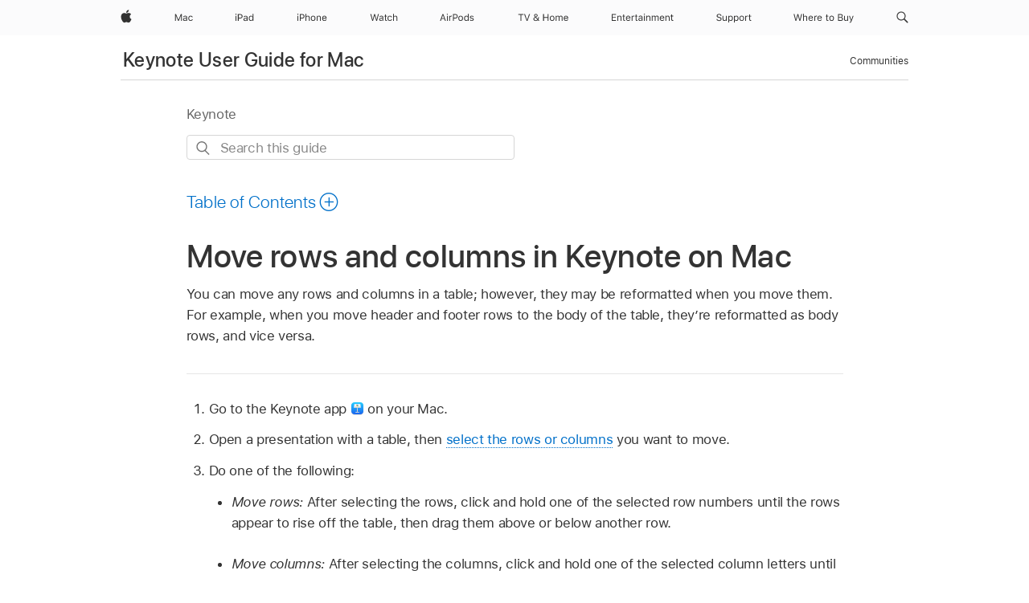

--- FILE ---
content_type: text/html;charset=utf-8
request_url: https://support.apple.com/en-eg/guide/keynote/tan50ff38650/mac
body_size: 30852
content:

    
<!DOCTYPE html>
<html lang="en" prefix="og: http://ogp.me/ns#" dir=ltr>

<head>
	<meta name="viewport" content="width=device-width, initial-scale=1" />
	<meta http-equiv="content-type" content="text/html; charset=UTF-8" />
	<title lang="en">Move rows and columns in Keynote on Mac - Apple Support (EG)</title>
	<link rel="dns-prefetch" href="https://www.apple.com/" />
	<link rel="preconnect" href="https://www.apple.com/" crossorigin />
	<link rel="canonical" href="https://support.apple.com/en-eg/guide/keynote/tan50ff38650/mac" />
	<link rel="apple-touch-icon" href="/favicon.ico">
    <link rel="icon" type="image/png" href="/favicon.ico">
	
	
		<meta name="description" content="In Keynote on Mac, rearrange rows and columns in tables and convert rows to columns or columns to rows." />
		<meta property="og:url" content="https://support.apple.com/en-eg/guide/keynote/tan50ff38650/mac" />
		<meta property="og:title" content="Move rows and columns in Keynote on Mac" />
		<meta property="og:description" content="In Keynote on Mac, rearrange rows and columns in tables and convert rows to columns or columns to rows." />
		<meta property="og:site_name" content="Apple Support" />
		<meta property="og:locale" content="en_EG" />
		<meta property="og:type" content="article" />
		<meta name="ac-gn-search-field[locale]" content="en_EG" />
	

	
	
	
	
		<link rel="alternate" hreflang="en-ie" href="https://support.apple.com/en-ie/guide/keynote/tan50ff38650/mac">
	
		<link rel="alternate" hreflang="ar-kw" href="https://support.apple.com/ar-kw/guide/keynote/tan50ff38650/mac">
	
		<link rel="alternate" hreflang="en-il" href="https://support.apple.com/en-il/guide/keynote/tan50ff38650/mac">
	
		<link rel="alternate" hreflang="ms-my" href="https://support.apple.com/ms-my/guide/keynote/tan50ff38650/mac">
	
		<link rel="alternate" hreflang="en-in" href="https://support.apple.com/en-in/guide/keynote/tan50ff38650/mac">
	
		<link rel="alternate" hreflang="en-ae" href="https://support.apple.com/en-ae/guide/keynote/tan50ff38650/mac">
	
		<link rel="alternate" hreflang="en-za" href="https://support.apple.com/en-za/guide/keynote/tan50ff38650/mac">
	
		<link rel="alternate" hreflang="ta-in" href="https://support.apple.com/ta-in/guide/keynote/tan50ff38650/mac">
	
		<link rel="alternate" hreflang="no-no" href="https://support.apple.com/no-no/guide/keynote/tan50ff38650/mac">
	
		<link rel="alternate" hreflang="en-al" href="https://support.apple.com/en-al/guide/keynote/tan50ff38650/mac">
	
		<link rel="alternate" hreflang="en-is" href="https://support.apple.com/en-is/guide/keynote/tan50ff38650/mac">
	
		<link rel="alternate" hreflang="el-gr" href="https://support.apple.com/el-gr/guide/keynote/tan50ff38650/mac">
	
		<link rel="alternate" hreflang="en-am" href="https://support.apple.com/en-am/guide/keynote/tan50ff38650/mac">
	
		<link rel="alternate" hreflang="nl-nl" href="https://support.apple.com/nl-nl/guide/keynote/tan50ff38650/mac">
	
		<link rel="alternate" hreflang="en-au" href="https://support.apple.com/en-au/guide/keynote/tan50ff38650/mac">
	
		<link rel="alternate" hreflang="he-il" href="https://support.apple.com/he-il/guide/keynote/tan50ff38650/mac">
	
		<link rel="alternate" hreflang="en-az" href="https://support.apple.com/en-az/guide/keynote/tan50ff38650/mac">
	
		<link rel="alternate" hreflang="or-in" href="https://support.apple.com/or-in/guide/keynote/tan50ff38650/mac">
	
		<link rel="alternate" hreflang="hu-hu" href="https://support.apple.com/hu-hu/guide/keynote/tan50ff38650/mac">
	
		<link rel="alternate" hreflang="ml-in" href="https://support.apple.com/ml-in/guide/keynote/tan50ff38650/mac">
	
		<link rel="alternate" hreflang="en-jo" href="https://support.apple.com/en-jo/guide/keynote/tan50ff38650/mac">
	
		<link rel="alternate" hreflang="en-bh" href="https://support.apple.com/en-bh/guide/keynote/tan50ff38650/mac">
	
		<link rel="alternate" hreflang="es-cl" href="https://support.apple.com/es-cl/guide/keynote/tan50ff38650/mac">
	
		<link rel="alternate" hreflang="fr-sn" href="https://support.apple.com/fr-sn/guide/keynote/tan50ff38650/mac">
	
		<link rel="alternate" hreflang="fr-ca" href="https://support.apple.com/fr-ca/guide/keynote/tan50ff38650/mac">
	
		<link rel="alternate" hreflang="es-co" href="https://support.apple.com/es-co/guide/keynote/tan50ff38650/mac">
	
		<link rel="alternate" hreflang="pl-pl" href="https://support.apple.com/pl-pl/guide/keynote/tan50ff38650/mac">
	
		<link rel="alternate" hreflang="en-bn" href="https://support.apple.com/en-bn/guide/keynote/tan50ff38650/mac">
	
		<link rel="alternate" hreflang="pt-pt" href="https://support.apple.com/pt-pt/guide/keynote/tan50ff38650/mac">
	
		<link rel="alternate" hreflang="en-sa" href="https://support.apple.com/en-sa/guide/keynote/tan50ff38650/mac">
	
		<link rel="alternate" hreflang="fr-be" href="https://support.apple.com/fr-be/guide/keynote/tan50ff38650/mac">
	
		<link rel="alternate" hreflang="ar-eg" href="https://support.apple.com/ar-eg/guide/keynote/tan50ff38650/mac">
	
		<link rel="alternate" hreflang="en-bw" href="https://support.apple.com/en-bw/guide/keynote/tan50ff38650/mac">
	
		<link rel="alternate" hreflang="en-sg" href="https://support.apple.com/en-sg/guide/keynote/tan50ff38650/mac">
	
		<link rel="alternate" hreflang="en-by" href="https://support.apple.com/en-by/guide/keynote/tan50ff38650/mac">
	
		<link rel="alternate" hreflang="en-ke" href="https://support.apple.com/en-ke/guide/keynote/tan50ff38650/mac">
	
		<link rel="alternate" hreflang="hr-hr" href="https://support.apple.com/hr-hr/guide/keynote/tan50ff38650/mac">
	
		<link rel="alternate" hreflang="en-om" href="https://support.apple.com/en-om/guide/keynote/tan50ff38650/mac">
	
		<link rel="alternate" hreflang="en-ge" href="https://support.apple.com/en-ge/guide/keynote/tan50ff38650/mac">
	
		<link rel="alternate" hreflang="zh-mo" href="https://support.apple.com/zh-mo/guide/keynote/tan50ff38650/mac">
	
		<link rel="alternate" hreflang="de-at" href="https://support.apple.com/de-at/guide/keynote/tan50ff38650/mac">
	
		<link rel="alternate" hreflang="en-gu" href="https://support.apple.com/en-gu/guide/keynote/tan50ff38650/mac">
	
		<link rel="alternate" hreflang="en-gw" href="https://support.apple.com/en-gw/guide/keynote/tan50ff38650/mac">
	
		<link rel="alternate" hreflang="fr-gn" href="https://support.apple.com/fr-gn/guide/keynote/tan50ff38650/mac">
	
		<link rel="alternate" hreflang="fr-gq" href="https://support.apple.com/fr-gq/guide/keynote/tan50ff38650/mac">
	
		<link rel="alternate" hreflang="cs-cz" href="https://support.apple.com/cs-cz/guide/keynote/tan50ff38650/mac">
	
		<link rel="alternate" hreflang="en-ph" href="https://support.apple.com/en-ph/guide/keynote/tan50ff38650/mac">
	
		<link rel="alternate" hreflang="zh-tw" href="https://support.apple.com/zh-tw/guide/keynote/tan50ff38650/mac">
	
		<link rel="alternate" hreflang="en-hk" href="https://support.apple.com/en-hk/guide/keynote/tan50ff38650/mac">
	
		<link rel="alternate" hreflang="ko-kr" href="https://support.apple.com/ko-kr/guide/keynote/tan50ff38650/mac">
	
		<link rel="alternate" hreflang="sk-sk" href="https://support.apple.com/sk-sk/guide/keynote/tan50ff38650/mac">
	
		<link rel="alternate" hreflang="ru-ru" href="https://support.apple.com/ru-ru/guide/keynote/tan50ff38650/mac">
	
		<link rel="alternate" hreflang="ar-om" href="https://support.apple.com/ar-om/guide/keynote/tan50ff38650/mac">
	
		<link rel="alternate" hreflang="en-qa" href="https://support.apple.com/en-qa/guide/keynote/tan50ff38650/mac">
	
		<link rel="alternate" hreflang="sv-se" href="https://support.apple.com/sv-se/guide/keynote/tan50ff38650/mac">
	
		<link rel="alternate" hreflang="mr-in" href="https://support.apple.com/mr-in/guide/keynote/tan50ff38650/mac">
	
		<link rel="alternate" hreflang="da-dk" href="https://support.apple.com/da-dk/guide/keynote/tan50ff38650/mac">
	
		<link rel="alternate" hreflang="uk-ua" href="https://support.apple.com/uk-ua/guide/keynote/tan50ff38650/mac">
	
		<link rel="alternate" hreflang="en-us" href="https://support.apple.com/guide/keynote/tan50ff38650/mac">
	
		<link rel="alternate" hreflang="en-mk" href="https://support.apple.com/en-mk/guide/keynote/tan50ff38650/mac">
	
		<link rel="alternate" hreflang="en-mn" href="https://support.apple.com/en-mn/guide/keynote/tan50ff38650/mac">
	
		<link rel="alternate" hreflang="gu-in" href="https://support.apple.com/gu-in/guide/keynote/tan50ff38650/mac">
	
		<link rel="alternate" hreflang="en-eg" href="https://support.apple.com/en-eg/guide/keynote/tan50ff38650/mac">
	
		<link rel="alternate" hreflang="en-mo" href="https://support.apple.com/en-mo/guide/keynote/tan50ff38650/mac">
	
		<link rel="alternate" hreflang="en-uz" href="https://support.apple.com/en-uz/guide/keynote/tan50ff38650/mac">
	
		<link rel="alternate" hreflang="fr-ne" href="https://support.apple.com/fr-ne/guide/keynote/tan50ff38650/mac">
	
		<link rel="alternate" hreflang="en-mt" href="https://support.apple.com/en-mt/guide/keynote/tan50ff38650/mac">
	
		<link rel="alternate" hreflang="nl-be" href="https://support.apple.com/nl-be/guide/keynote/tan50ff38650/mac">
	
		<link rel="alternate" hreflang="zh-cn" href="https://support.apple.com/zh-cn/guide/keynote/tan50ff38650/mac">
	
		<link rel="alternate" hreflang="te-in" href="https://support.apple.com/te-in/guide/keynote/tan50ff38650/mac">
	
		<link rel="alternate" hreflang="en-mz" href="https://support.apple.com/en-mz/guide/keynote/tan50ff38650/mac">
	
		<link rel="alternate" hreflang="fr-ml" href="https://support.apple.com/fr-ml/guide/keynote/tan50ff38650/mac">
	
		<link rel="alternate" hreflang="en-my" href="https://support.apple.com/en-my/guide/keynote/tan50ff38650/mac">
	
		<link rel="alternate" hreflang="hi-in" href="https://support.apple.com/hi-in/guide/keynote/tan50ff38650/mac">
	
		<link rel="alternate" hreflang="fr-mu" href="https://support.apple.com/fr-mu/guide/keynote/tan50ff38650/mac">
	
		<link rel="alternate" hreflang="en-ng" href="https://support.apple.com/en-ng/guide/keynote/tan50ff38650/mac">
	
		<link rel="alternate" hreflang="el-cy" href="https://support.apple.com/el-cy/guide/keynote/tan50ff38650/mac">
	
		<link rel="alternate" hreflang="en-vn" href="https://support.apple.com/en-vn/guide/keynote/tan50ff38650/mac">
	
		<link rel="alternate" hreflang="ja-jp" href="https://support.apple.com/ja-jp/guide/keynote/tan50ff38650/mac">
	
		<link rel="alternate" hreflang="de-ch" href="https://support.apple.com/de-ch/guide/keynote/tan50ff38650/mac">
	
		<link rel="alternate" hreflang="ar-qa" href="https://support.apple.com/ar-qa/guide/keynote/tan50ff38650/mac">
	
		<link rel="alternate" hreflang="en-nz" href="https://support.apple.com/en-nz/guide/keynote/tan50ff38650/mac">
	
		<link rel="alternate" hreflang="ro-ro" href="https://support.apple.com/ro-ro/guide/keynote/tan50ff38650/mac">
	
		<link rel="alternate" hreflang="it-ch" href="https://support.apple.com/it-ch/guide/keynote/tan50ff38650/mac">
	
		<link rel="alternate" hreflang="tr-tr" href="https://support.apple.com/tr-tr/guide/keynote/tan50ff38650/mac">
	
		<link rel="alternate" hreflang="fr-fr" href="https://support.apple.com/fr-fr/guide/keynote/tan50ff38650/mac">
	
		<link rel="alternate" hreflang="vi-vn" href="https://support.apple.com/vi-vn/guide/keynote/tan50ff38650/mac">
	
		<link rel="alternate" hreflang="en-gb" href="https://support.apple.com/en-gb/guide/keynote/tan50ff38650/mac">
	
		<link rel="alternate" hreflang="fi-fi" href="https://support.apple.com/fi-fi/guide/keynote/tan50ff38650/mac">
	
		<link rel="alternate" hreflang="en-kg" href="https://support.apple.com/en-kg/guide/keynote/tan50ff38650/mac">
	
		<link rel="alternate" hreflang="en-ca" href="https://support.apple.com/en-ca/guide/keynote/tan50ff38650/mac">
	
		<link rel="alternate" hreflang="fr-tn" href="https://support.apple.com/fr-tn/guide/keynote/tan50ff38650/mac">
	
		<link rel="alternate" hreflang="ar-ae" href="https://support.apple.com/ar-ae/guide/keynote/tan50ff38650/mac">
	
		<link rel="alternate" hreflang="bn-in" href="https://support.apple.com/bn-in/guide/keynote/tan50ff38650/mac">
	
		<link rel="alternate" hreflang="en-kw" href="https://support.apple.com/en-kw/guide/keynote/tan50ff38650/mac">
	
		<link rel="alternate" hreflang="en-kz" href="https://support.apple.com/en-kz/guide/keynote/tan50ff38650/mac">
	
		<link rel="alternate" hreflang="fr-cf" href="https://support.apple.com/fr-cf/guide/keynote/tan50ff38650/mac">
	
		<link rel="alternate" hreflang="fr-ci" href="https://support.apple.com/fr-ci/guide/keynote/tan50ff38650/mac">
	
		<link rel="alternate" hreflang="pa-in" href="https://support.apple.com/pa-in/guide/keynote/tan50ff38650/mac">
	
		<link rel="alternate" hreflang="fr-ch" href="https://support.apple.com/fr-ch/guide/keynote/tan50ff38650/mac">
	
		<link rel="alternate" hreflang="es-us" href="https://support.apple.com/es-us/guide/keynote/tan50ff38650/mac">
	
		<link rel="alternate" hreflang="kn-in" href="https://support.apple.com/kn-in/guide/keynote/tan50ff38650/mac">
	
		<link rel="alternate" hreflang="fr-cm" href="https://support.apple.com/fr-cm/guide/keynote/tan50ff38650/mac">
	
		<link rel="alternate" hreflang="en-lb" href="https://support.apple.com/en-lb/guide/keynote/tan50ff38650/mac">
	
		<link rel="alternate" hreflang="en-tj" href="https://support.apple.com/en-tj/guide/keynote/tan50ff38650/mac">
	
		<link rel="alternate" hreflang="en-tm" href="https://support.apple.com/en-tm/guide/keynote/tan50ff38650/mac">
	
		<link rel="alternate" hreflang="ar-sa" href="https://support.apple.com/ar-sa/guide/keynote/tan50ff38650/mac">
	
		<link rel="alternate" hreflang="de-de" href="https://support.apple.com/de-de/guide/keynote/tan50ff38650/mac">
	
		<link rel="alternate" hreflang="ca-es" href="https://support.apple.com/ca-es/guide/keynote/tan50ff38650/mac">
	
		<link rel="alternate" hreflang="en-lk" href="https://support.apple.com/en-lk/guide/keynote/tan50ff38650/mac">
	
		<link rel="alternate" hreflang="fr-ma" href="https://support.apple.com/fr-ma/guide/keynote/tan50ff38650/mac">
	
		<link rel="alternate" hreflang="zh-hk" href="https://support.apple.com/zh-hk/guide/keynote/tan50ff38650/mac">
	
		<link rel="alternate" hreflang="pt-br" href="https://support.apple.com/pt-br/guide/keynote/tan50ff38650/mac">
	
		<link rel="alternate" hreflang="de-li" href="https://support.apple.com/de-li/guide/keynote/tan50ff38650/mac">
	
		<link rel="alternate" hreflang="es-es" href="https://support.apple.com/es-es/guide/keynote/tan50ff38650/mac">
	
		<link rel="alternate" hreflang="ar-bh" href="https://support.apple.com/ar-bh/guide/keynote/tan50ff38650/mac">
	
		<link rel="alternate" hreflang="fr-mg" href="https://support.apple.com/fr-mg/guide/keynote/tan50ff38650/mac">
	
		<link rel="alternate" hreflang="ar-jo" href="https://support.apple.com/ar-jo/guide/keynote/tan50ff38650/mac">
	
		<link rel="alternate" hreflang="es-mx" href="https://support.apple.com/es-mx/guide/keynote/tan50ff38650/mac">
	
		<link rel="alternate" hreflang="it-it" href="https://support.apple.com/it-it/guide/keynote/tan50ff38650/mac">
	
		<link rel="alternate" hreflang="ur-in" href="https://support.apple.com/ur-in/guide/keynote/tan50ff38650/mac">
	
		<link rel="alternate" hreflang="id-id" href="https://support.apple.com/id-id/guide/keynote/tan50ff38650/mac">
	
		<link rel="alternate" hreflang="de-lu" href="https://support.apple.com/de-lu/guide/keynote/tan50ff38650/mac">
	
		<link rel="alternate" hreflang="en-md" href="https://support.apple.com/en-md/guide/keynote/tan50ff38650/mac">
	
		<link rel="alternate" hreflang="fr-lu" href="https://support.apple.com/fr-lu/guide/keynote/tan50ff38650/mac">
	
		<link rel="alternate" hreflang="en-me" href="https://support.apple.com/en-me/guide/keynote/tan50ff38650/mac">
	
		<link rel="alternate" hreflang="th-th" href="https://support.apple.com/th-th/guide/keynote/tan50ff38650/mac">
	

		<link rel="preload" as="style" href="/clientside/build/apd-sasskit.built.css" onload="this.onload=null;this.rel='stylesheet'">
		<noscript>
			<link rel="stylesheet" href="/clientside/build/apd-sasskit.built.css" type="text/css" />
		</noscript>

		
			<link rel="preload" as="style" href="/clientside/build/app-apd.css" onload="this.onload=null;this.rel='stylesheet'">
			<noscript>
				<link rel="stylesheet" href="/clientside/build/app-apd.css" type="text/css" />
			</noscript>
    	

	
    <link rel="preload" as="style"
        href="//www.apple.com/wss/fonts?families=SF+Pro,v1:200,300,400,500,600|SF+Pro+Icons,v1"
        onload="this.onload=null;this.rel='stylesheet'">
    <noscript>
        <link rel="stylesheet" href="//www.apple.com/wss/fonts?families=SF+Pro,v1:200,300,400,500,600|SF+Pro+Icons,v1" type="text/css" />
    </noscript>


	<script>
 
    var _applemd = {
        page: {
            
            site_section: "kb",
            
            content_type: "bk",
            info_type: "",
            topics: "",
            in_house: "",
            locale: "en-eg",
            
                content_template: "topic",
            
            friendly_content: {
                title: `Keynote User Guide for Mac`,
                publish_date: "04032025",
                
                    topic_id:   "TAN50FF38650",
                    article_id        :   "BK_5AA1347EBF8D6968A2667DB4AA8BFB51_TAN50FF38650",
                    product_version   :   "keynote, 14.4",
                    os_version        :   "Keynote, 1.0",
                    article_version   :   "1"
                
            },
            
            
        },
        
            product: "keynote"
        
    };
    const isMobilePlayer = /iPhone|iPod|Android/i.test(navigator.userAgent);
    

</script>

	
	<script>
		var data = {	
			showHelpFulfeedBack: true,
			id: "BK_5AA1347EBF8D6968A2667DB4AA8BFB51_TAN50FF38650",
			locale: "en_US",
			podCookie: "eg~en",
			source : "",
			isSecureEnv: false,
			dtmPageSource: "topic",
			domain: "support.apple.com",
			isNeighborJsEnabled: true,
            dtmPageName: "acs.pageload"
		}
		window.appState = JSON.stringify(data);
	</script>
	 
		<script src="/clientside/build/nn.js" type="text/javascript" charset="utf-8"></script>
<script>
    
     var neighborInitData = {
        appDataSchemaVersion: '1.0.0',
        webVitalDataThrottlingPercentage: 100,
        reportThrottledWebVitalDataTypes: ['system:dom-content-loaded', 'system:load', 'system:unfocus', 'system:focus', 'system:unload', 'system:page-hide', 'system:visibility-change-visible', 'system:visibility-change-hidden', 'system:event', 'app:load', 'app:unload', 'app:event'],
        trackMarcomSearch: true,
        trackSurvey: true,
        
        endpoint: 'https://supportmetrics.apple.com/content/services/stats'
    }
</script>

	



</head>


	<body dir="ltr" data-istaskopen="false" lang="en" class="ac-gn-current-support no-js AppleTopic apd-topic dark-mode-enabled" data-designversion="2" itemscope
		itemtype="https://schema.org/TechArticle">

    
	
		





		 <meta name="globalnav-store-key" content="S2A49YFKJF2JAT22K" />
<meta name="globalnav-search-field[name]" content="q" />
<meta name="globalnav-search-field[action]" content="https://support.apple.com/kb/index" />
<meta name="globalnav-search-field[src]" content="globalnav_support" />
<meta name="globalnav-search-field[type]" content="organic" />
<meta name="globalnav-search-field[page]" content="search" />
<meta name="globalnav-search-field[locale]" content="en_EG" />
<meta name="globalnav-search-field[placeholder]" content="Search Support" />
<link
  rel="stylesheet"
  type="text/css"
  href="https://www.apple.com/api-www/global-elements/global-header/v1/assets/globalheader.css"
/>
<div id="globalheader" class="globalnav-scrim globalheader-light"><aside id="globalmessage-segment" lang="en-EG" dir="ltr" class="globalmessage-segment"><ul data-strings="{}" class="globalmessage-segment-content"></ul></aside><nav id="globalnav" lang="en-EG" dir="ltr" aria-label="Global" data-analytics-element-engagement-start="globalnav:onFlyoutOpen" data-analytics-element-engagement-end="globalnav:onFlyoutClose" data-analytics-activitymap-region-id="global nav" data-analytics-region="global nav" class="globalnav no-js   "><div class="globalnav-content"><div class="globalnav-item globalnav-menuback"><button aria-label="Main menu" class="globalnav-menuback-button"><span class="globalnav-chevron-icon"><svg height="48" viewBox="0 0 9 48" width="9" xmlns="http://www.w3.org/2000/svg"><path d="m1.5618 24.0621 6.5581-6.4238c.2368-.2319.2407-.6118.0088-.8486-.2324-.2373-.6123-.2407-.8486-.0088l-7 6.8569c-.1157.1138-.1807.2695-.1802.4316.001.1621.0674.3174.1846.4297l7 6.7241c.1162.1118.2661.1675.4155.1675.1577 0 .3149-.062.4326-.1846.2295-.2388.2222-.6187-.0171-.8481z"></path></svg></span></button></div><ul id="globalnav-list" class="globalnav-list"><li data-analytics-element-engagement="globalnav hover - apple" class="
				globalnav-item
				globalnav-item-apple
				
				
			"><a href="https://www.apple.com/eg/" data-globalnav-item-name="apple" data-analytics-title="apple home" aria-label="Apple" class="globalnav-link globalnav-link-apple"><span class="globalnav-image-regular globalnav-link-image"><svg height="44" viewBox="0 0 14 44" width="14" xmlns="http://www.w3.org/2000/svg"><path d="m13.0729 17.6825a3.61 3.61 0 0 0 -1.7248 3.0365 3.5132 3.5132 0 0 0 2.1379 3.2223 8.394 8.394 0 0 1 -1.0948 2.2618c-.6816.9812-1.3943 1.9623-2.4787 1.9623s-1.3633-.63-2.613-.63c-1.2187 0-1.6525.6507-2.644.6507s-1.6834-.9089-2.4787-2.0243a9.7842 9.7842 0 0 1 -1.6628-5.2776c0-3.0984 2.014-4.7405 3.9969-4.7405 1.0535 0 1.9314.6919 2.5924.6919.63 0 1.6112-.7333 2.8092-.7333a3.7579 3.7579 0 0 1 3.1604 1.5802zm-3.7284-2.8918a3.5615 3.5615 0 0 0 .8469-2.22 1.5353 1.5353 0 0 0 -.031-.32 3.5686 3.5686 0 0 0 -2.3445 1.2084 3.4629 3.4629 0 0 0 -.8779 2.1585 1.419 1.419 0 0 0 .031.2892 1.19 1.19 0 0 0 .2169.0207 3.0935 3.0935 0 0 0 2.1586-1.1368z"></path></svg></span><span class="globalnav-image-compact globalnav-link-image"><svg height="48" viewBox="0 0 17 48" width="17" xmlns="http://www.w3.org/2000/svg"><path d="m15.5752 19.0792a4.2055 4.2055 0 0 0 -2.01 3.5376 4.0931 4.0931 0 0 0 2.4908 3.7542 9.7779 9.7779 0 0 1 -1.2755 2.6351c-.7941 1.1431-1.6244 2.2862-2.8878 2.2862s-1.5883-.734-3.0443-.734c-1.42 0-1.9252.7581-3.08.7581s-1.9611-1.0589-2.8876-2.3584a11.3987 11.3987 0 0 1 -1.9373-6.1487c0-3.61 2.3464-5.523 4.6566-5.523 1.2274 0 2.25.8062 3.02.8062.734 0 1.8771-.8543 3.2729-.8543a4.3778 4.3778 0 0 1 3.6822 1.841zm-6.8586-2.0456a1.3865 1.3865 0 0 1 -.2527-.024 1.6557 1.6557 0 0 1 -.0361-.337 4.0341 4.0341 0 0 1 1.0228-2.5148 4.1571 4.1571 0 0 1 2.7314-1.4078 1.7815 1.7815 0 0 1 .0361.373 4.1487 4.1487 0 0 1 -.9867 2.587 3.6039 3.6039 0 0 1 -2.5148 1.3236z"></path></svg></span><span class="globalnav-link-text">Apple</span></a></li><li data-topnav-flyout-item="menu" data-topnav-flyout-label="Menu" role="none" class="globalnav-item globalnav-menu"><div data-topnav-flyout="menu" class="globalnav-flyout"><div class="globalnav-menu-list"><div data-analytics-element-engagement="globalnav hover - mac" class="
				globalnav-item
				globalnav-item-mac
				globalnav-item-menu
				
			"><ul role="none" class="globalnav-submenu-trigger-group"><li class="globalnav-submenu-trigger-item"><a href="https://www.apple.com/eg/mac/" data-globalnav-item-name="mac" data-topnav-flyout-trigger-compact="true" data-analytics-title="mac" data-analytics-element-engagement="hover - mac" aria-label="Mac" class="globalnav-link globalnav-submenu-trigger-link globalnav-link-mac"><span class="globalnav-link-text-container"><span class="globalnav-image-regular globalnav-link-image"><svg height="44" viewBox="0 0 23 44" width="23" xmlns="http://www.w3.org/2000/svg"><path d="m8.1558 25.9987v-6.457h-.0703l-2.666 6.457h-.8907l-2.666-6.457h-.0703v6.457h-.9844v-8.4551h1.2246l2.8945 7.0547h.0938l2.8945-7.0547h1.2246v8.4551zm2.5166-1.7696c0-1.1309.832-1.7812 2.3027-1.8691l1.8223-.1113v-.5742c0-.7793-.4863-1.207-1.4297-1.207-.7559 0-1.2832.2871-1.4238.7852h-1.0195c.1348-1.0137 1.1309-1.6816 2.4785-1.6816 1.541 0 2.4023.791 2.4023 2.1035v4.3242h-.9609v-.9318h-.0938c-.4102.6738-1.1016 1.043-1.9453 1.043-1.2246 0-2.1328-.7266-2.1328-1.8809zm4.125-.5859v-.5801l-1.6992.1113c-.9609.0645-1.3828.3984-1.3828 1.0312 0 .6445.5449 1.0195 1.2773 1.0195 1.0371.0001 1.8047-.6796 1.8047-1.5819zm6.958-2.0273c-.1641-.627-.7207-1.1367-1.6289-1.1367-1.1367 0-1.8516.9082-1.8516 2.3379 0 1.459.7266 2.3848 1.8516 2.3848.8496 0 1.4414-.3926 1.6289-1.1074h1.0195c-.1816 1.1602-1.125 2.0156-2.6426 2.0156-1.7695 0-2.9004-1.2832-2.9004-3.293 0-1.9688 1.125-3.2461 2.8945-3.2461 1.5352 0 2.4727.9199 2.6484 2.0449z"></path></svg></span><span class="globalnav-link-text">Mac</span></span></a></li></ul></div><div data-analytics-element-engagement="globalnav hover - ipad" class="
				globalnav-item
				globalnav-item-ipad
				globalnav-item-menu
				
			"><ul role="none" class="globalnav-submenu-trigger-group"><li class="globalnav-submenu-trigger-item"><a href="https://www.apple.com/eg/ipad/" data-globalnav-item-name="ipad" data-topnav-flyout-trigger-compact="true" data-analytics-title="ipad" data-analytics-element-engagement="hover - ipad" aria-label="iPad" class="globalnav-link globalnav-submenu-trigger-link globalnav-link-ipad"><span class="globalnav-link-text-container"><span class="globalnav-image-regular globalnav-link-image"><svg height="44" viewBox="0 0 24 44" width="24" xmlns="http://www.w3.org/2000/svg"><path d="m14.9575 23.7002c0 .902-.768 1.582-1.805 1.582-.732 0-1.277-.375-1.277-1.02 0-.632.422-.966 1.383-1.031l1.699-.111zm-1.395-4.072c-1.347 0-2.343.668-2.478 1.681h1.019c.141-.498.668-.785 1.424-.785.944 0 1.43.428 1.43 1.207v.574l-1.822.112c-1.471.088-2.303.738-2.303 1.869 0 1.154.908 1.881 2.133 1.881.844 0 1.535-.369 1.945-1.043h.094v.931h.961v-4.324c0-1.312-.862-2.103-2.403-2.103zm6.769 5.575c-1.155 0-1.846-.885-1.846-2.361 0-1.471.697-2.362 1.846-2.362 1.142 0 1.857.914 1.857 2.362 0 1.459-.709 2.361-1.857 2.361zm1.834-8.027v3.503h-.088c-.358-.691-1.102-1.107-1.981-1.107-1.605 0-2.654 1.289-2.654 3.27 0 1.986 1.037 3.269 2.654 3.269.873 0 1.623-.416 2.022-1.119h.093v1.008h.961v-8.824zm-15.394 4.869h-1.863v-3.563h1.863c1.225 0 1.899.639 1.899 1.799 0 1.119-.697 1.764-1.899 1.764zm.276-4.5h-3.194v8.455h1.055v-3.018h2.127c1.588 0 2.719-1.119 2.719-2.701 0-1.611-1.108-2.736-2.707-2.736zm-6.064 8.454h1.008v-6.316h-1.008zm-.199-8.237c0-.387.316-.704.703-.704s.703.317.703.704c0 .386-.316.703-.703.703s-.703-.317-.703-.703z"></path></svg></span><span class="globalnav-link-text">iPad</span></span></a></li></ul></div><div data-analytics-element-engagement="globalnav hover - iphone" class="
				globalnav-item
				globalnav-item-iphone
				globalnav-item-menu
				
			"><ul role="none" class="globalnav-submenu-trigger-group"><li class="globalnav-submenu-trigger-item"><a href="https://www.apple.com/eg/iphone/" data-globalnav-item-name="iphone" data-topnav-flyout-trigger-compact="true" data-analytics-title="iphone" data-analytics-element-engagement="hover - iphone" aria-label="iPhone" class="globalnav-link globalnav-submenu-trigger-link globalnav-link-iphone"><span class="globalnav-link-text-container"><span class="globalnav-image-regular globalnav-link-image"><svg height="44" viewBox="0 0 38 44" width="38" xmlns="http://www.w3.org/2000/svg"><path d="m32.7129 22.3203h3.48c-.023-1.119-.691-1.857-1.693-1.857-1.008 0-1.711.738-1.787 1.857zm4.459 2.045c-.293 1.078-1.277 1.746-2.66 1.746-1.752 0-2.848-1.266-2.848-3.264 0-1.986 1.113-3.275 2.848-3.275 1.705 0 2.742 1.213 2.742 3.176v.386h-4.541v.047c.053 1.248.75 2.039 1.822 2.039.815 0 1.366-.298 1.629-.855zm-12.282-4.682h.961v.996h.094c.316-.697.932-1.107 1.898-1.107 1.418 0 2.209.838 2.209 2.338v4.09h-1.007v-3.844c0-1.137-.481-1.676-1.489-1.676s-1.658.674-1.658 1.781v3.739h-1.008zm-2.499 3.158c0-1.5-.674-2.361-1.869-2.361-1.196 0-1.87.861-1.87 2.361 0 1.495.674 2.362 1.87 2.362 1.195 0 1.869-.867 1.869-2.362zm-4.782 0c0-2.033 1.114-3.269 2.913-3.269 1.798 0 2.912 1.236 2.912 3.269 0 2.028-1.114 3.27-2.912 3.27-1.799 0-2.913-1.242-2.913-3.27zm-6.636-5.666h1.008v3.504h.093c.317-.697.979-1.107 1.946-1.107 1.336 0 2.179.855 2.179 2.338v4.09h-1.007v-3.844c0-1.119-.504-1.676-1.459-1.676-1.131 0-1.752.715-1.752 1.781v3.739h-1.008zm-6.015 4.87h1.863c1.202 0 1.899-.645 1.899-1.764 0-1.16-.674-1.799-1.899-1.799h-1.863zm2.139-4.5c1.599 0 2.707 1.125 2.707 2.736 0 1.582-1.131 2.701-2.719 2.701h-2.127v3.018h-1.055v-8.455zm-6.114 8.454h1.008v-6.316h-1.008zm-.2-8.238c0-.386.317-.703.703-.703.387 0 .704.317.704.703 0 .387-.317.704-.704.704-.386 0-.703-.317-.703-.704z"></path></svg></span><span class="globalnav-link-text">iPhone</span></span></a></li></ul></div><div data-analytics-element-engagement="globalnav hover - watch" class="
				globalnav-item
				globalnav-item-watch
				globalnav-item-menu
				
			"><ul role="none" class="globalnav-submenu-trigger-group"><li class="globalnav-submenu-trigger-item"><a href="https://www.apple.com/eg/watch/" data-globalnav-item-name="watch" data-topnav-flyout-trigger-compact="true" data-analytics-title="watch" data-analytics-element-engagement="hover - watch" aria-label="Watch" class="globalnav-link globalnav-submenu-trigger-link globalnav-link-watch"><span class="globalnav-link-text-container"><span class="globalnav-image-regular globalnav-link-image"><svg height="44" viewBox="0 0 35 44" width="35" xmlns="http://www.w3.org/2000/svg"><path d="m28.9819 17.1758h1.008v3.504h.094c.316-.697.978-1.108 1.945-1.108 1.336 0 2.18.856 2.18 2.338v4.09h-1.008v-3.844c0-1.119-.504-1.675-1.459-1.675-1.131 0-1.752.715-1.752 1.781v3.738h-1.008zm-2.42 4.441c-.164-.627-.721-1.136-1.629-1.136-1.137 0-1.852.908-1.852 2.338 0 1.459.727 2.384 1.852 2.384.849 0 1.441-.392 1.629-1.107h1.019c-.182 1.16-1.125 2.016-2.642 2.016-1.77 0-2.901-1.284-2.901-3.293 0-1.969 1.125-3.247 2.895-3.247 1.535 0 2.472.92 2.648 2.045zm-6.533-3.568v1.635h1.407v.844h-1.407v3.574c0 .744.282 1.06.938 1.06.182 0 .281-.006.469-.023v.85c-.2.035-.393.058-.592.058-1.301 0-1.822-.48-1.822-1.687v-3.832h-1.02v-.844h1.02v-1.635zm-4.2 5.596v-.58l-1.699.111c-.961.064-1.383.398-1.383 1.031 0 .645.545 1.02 1.277 1.02 1.038 0 1.805-.68 1.805-1.582zm-4.125.586c0-1.131.832-1.782 2.303-1.869l1.822-.112v-.574c0-.779-.486-1.207-1.43-1.207-.755 0-1.283.287-1.423.785h-1.02c.135-1.014 1.131-1.682 2.479-1.682 1.541 0 2.402.792 2.402 2.104v4.324h-.961v-.931h-.094c-.41.673-1.101 1.043-1.945 1.043-1.225 0-2.133-.727-2.133-1.881zm-7.684 1.769h-.996l-2.303-8.455h1.101l1.682 6.873h.07l1.893-6.873h1.066l1.893 6.873h.07l1.682-6.873h1.101l-2.302 8.455h-.996l-1.946-6.674h-.07z"></path></svg></span><span class="globalnav-link-text">Watch</span></span></a></li></ul></div><div data-analytics-element-engagement="globalnav hover - airpods" class="
				globalnav-item
				globalnav-item-airpods
				globalnav-item-menu
				
			"><ul role="none" class="globalnav-submenu-trigger-group"><li class="globalnav-submenu-trigger-item"><a href="https://www.apple.com/eg/airpods/" data-globalnav-item-name="airpods" data-topnav-flyout-trigger-compact="true" data-analytics-title="airpods" data-analytics-element-engagement="hover - airpods" aria-label="AirPods" class="globalnav-link globalnav-submenu-trigger-link globalnav-link-airpods"><span class="globalnav-link-text-container"><span class="globalnav-image-regular globalnav-link-image"><svg height="44" viewBox="0 0 43 44" width="43" xmlns="http://www.w3.org/2000/svg"><path d="m11.7153 19.6836h.961v.937h.094c.187-.615.914-1.048 1.752-1.048.164 0 .375.011.504.029v1.008c-.082-.024-.446-.059-.645-.059-.961 0-1.658.645-1.658 1.535v3.914h-1.008zm28.135-.111c1.324 0 2.244.656 2.379 1.693h-.996c-.135-.504-.627-.838-1.389-.838-.75 0-1.336.381-1.336.943 0 .434.352.704 1.096.885l.973.235c1.189.287 1.763.802 1.763 1.711 0 1.13-1.095 1.91-2.531 1.91-1.406 0-2.373-.674-2.484-1.723h1.037c.17.533.674.873 1.482.873.85 0 1.459-.404 1.459-.984 0-.434-.328-.727-1.002-.891l-1.084-.264c-1.183-.287-1.722-.796-1.722-1.71 0-1.049 1.013-1.84 2.355-1.84zm-6.665 5.631c-1.155 0-1.846-.885-1.846-2.362 0-1.471.697-2.361 1.846-2.361 1.142 0 1.857.914 1.857 2.361 0 1.459-.709 2.362-1.857 2.362zm1.834-8.028v3.504h-.088c-.358-.691-1.102-1.107-1.981-1.107-1.605 0-2.654 1.289-2.654 3.269 0 1.987 1.037 3.27 2.654 3.27.873 0 1.623-.416 2.022-1.119h.094v1.007h.961v-8.824zm-9.001 8.028c-1.195 0-1.869-.868-1.869-2.362 0-1.5.674-2.361 1.869-2.361 1.196 0 1.869.861 1.869 2.361 0 1.494-.673 2.362-1.869 2.362zm0-5.631c-1.799 0-2.912 1.236-2.912 3.269 0 2.028 1.113 3.27 2.912 3.27s2.912-1.242 2.912-3.27c0-2.033-1.113-3.269-2.912-3.269zm-17.071 6.427h1.008v-6.316h-1.008zm-.199-8.238c0-.387.317-.703.703-.703.387 0 .703.316.703.703s-.316.703-.703.703c-.386 0-.703-.316-.703-.703zm-6.137 4.922 1.324-3.773h.093l1.325 3.773zm1.892-5.139h-1.043l-3.117 8.455h1.107l.85-2.42h3.363l.85 2.42h1.107zm14.868 4.5h-1.864v-3.562h1.864c1.224 0 1.898.639 1.898 1.799 0 1.119-.697 1.763-1.898 1.763zm.275-4.5h-3.193v8.455h1.054v-3.017h2.127c1.588 0 2.719-1.119 2.719-2.701 0-1.612-1.107-2.737-2.707-2.737z"></path></svg></span><span class="globalnav-link-text">AirPods</span></span></a></li></ul></div><div data-analytics-element-engagement="globalnav hover - tv-home" class="
				globalnav-item
				globalnav-item-tv-home
				globalnav-item-menu
				
			"><ul role="none" class="globalnav-submenu-trigger-group"><li class="globalnav-submenu-trigger-item"><a href="https://www.apple.com/eg/tv-home/" data-globalnav-item-name="tv-home" data-topnav-flyout-trigger-compact="true" data-analytics-title="tv &amp; home" data-analytics-element-engagement="hover - tv &amp; home" aria-label="TV and Home" class="globalnav-link globalnav-submenu-trigger-link globalnav-link-tv-home"><span class="globalnav-link-text-container"><span class="globalnav-image-regular globalnav-link-image"><svg height="44" viewBox="0 0 65 44" width="65" xmlns="http://www.w3.org/2000/svg"><path d="m4.3755 26v-7.5059h-2.7246v-.9492h6.5039v.9492h-2.7246v7.5059zm7.7314 0-3.1172-8.4551h1.1074l2.4844 7.0898h.0938l2.4844-7.0898h1.1074l-3.1172 8.4551zm13.981-.8438c-.7207.6328-1.7109 1.002-2.7363 1.002-1.6816 0-2.8594-.9961-2.8594-2.4141 0-1.002.5449-1.7637 1.6758-2.3613.0762-.0352.2344-.1172.3281-.1641-.7793-.8203-1.0605-1.3652-1.0605-1.9805 0-1.084.9199-1.8926 2.1562-1.8926 1.248 0 2.1562.7969 2.1562 1.9043 0 .8672-.5215 1.5-1.8281 2.1855l2.1152 2.2734c.2637-.5273.3984-1.2188.3984-2.2734v-.1465h.9844v.1523c0 1.3125-.2344 2.2676-.6973 2.9824l1.4708 1.5764h-1.3242zm-4.541-1.4824c0 .9492.7676 1.5938 1.8984 1.5938.7676 0 1.5586-.3047 2.0215-.791l-2.3906-2.6133c-.0645.0234-.2168.0996-.2988.1406-.8145.4219-1.2305 1.0078-1.2305 1.6699zm3.2109-4.3886c0-.6562-.4746-1.1016-1.1602-1.1016-.6738 0-1.1543.457-1.1543 1.1133 0 .4688.2402.8789.9082 1.541 1.0313-.5274 1.4063-.9492 1.4063-1.5527zm13.5176 6.7148v-3.8496h-4.6406v3.8496h-1.0547v-8.4551h1.0547v3.6562h4.6406v-3.6562h1.0547v8.4551zm2.6455-3.1582c0-2.0332 1.1133-3.2695 2.9121-3.2695s2.9121 1.2363 2.9121 3.2695c0 2.0273-1.1133 3.2695-2.9121 3.2695s-2.9121-1.2422-2.9121-3.2695zm4.7812 0c0-1.5-.6738-2.3613-1.8691-2.3613s-1.8691.8613-1.8691 2.3613c0 1.4941.6738 2.3613 1.8691 2.3613s1.8691-.8672 1.8691-2.3613zm2.5054-3.1582h.9609v.9961h.0938c.2871-.7031.9199-1.1074 1.7637-1.1074.8555 0 1.4531.4512 1.7461 1.1074h.0938c.3398-.668 1.0605-1.1074 1.9336-1.1074 1.2891 0 2.0098.7383 2.0098 2.0625v4.3652h-1.0078v-4.1309c0-.9316-.4395-1.3887-1.3301-1.3887-.8789 0-1.4648.6562-1.4648 1.459v4.0606h-1.0078v-4.2891c0-.75-.5215-1.2305-1.3184-1.2305-.8262 0-1.4648.7148-1.4648 1.6055v3.9141h-1.0078v-6.3164zm15.5127 4.6816c-.293 1.0781-1.2773 1.7461-2.6602 1.7461-1.752 0-2.8477-1.2656-2.8477-3.2637 0-1.9863 1.1133-3.2754 2.8477-3.2754 1.7051 0 2.7422 1.2129 2.7422 3.1758v.3867h-4.541v.0469c.0527 1.248.75 2.0391 1.8223 2.0391.8145 0 1.3652-.2988 1.6289-.8555zm-4.459-2.0449h3.4805c-.0234-1.1191-.6914-1.8574-1.6934-1.8574-1.0078 0-1.7109.7383-1.7871 1.8574z"></path></svg></span><span class="globalnav-link-text">TV &amp; Home</span></span></a></li></ul></div><div data-analytics-element-engagement="globalnav hover - entertainment" class="
				globalnav-item
				globalnav-item-entertainment
				globalnav-item-menu
				
			"><ul role="none" class="globalnav-submenu-trigger-group"><li class="globalnav-submenu-trigger-item"><a href="https://www.apple.com/eg/entertainment/" data-globalnav-item-name="entertainment" data-topnav-flyout-trigger-compact="true" data-analytics-title="entertainment" data-analytics-element-engagement="hover - entertainment" aria-label="Entertainment" class="globalnav-link globalnav-submenu-trigger-link globalnav-link-entertainment"><span class="globalnav-link-text-container"><span class="globalnav-image-regular globalnav-link-image"><svg xmlns="http://www.w3.org/2000/svg" viewBox="0 0 77 44" width="77" height="44"><path d="m0 17.4863h5.2383v.9492h-4.1836v2.7129h3.9668v.9375h-3.9668v2.9062h4.1836v.9492h-5.2383zm6.8994 2.1387h1.0195v.9492h.0938c.3164-.668.9082-1.0605 1.8398-1.0605 1.418 0 2.209.8379 2.209 2.3379v4.0898h-1.0195v-3.8438c0-1.1367-.4688-1.6816-1.4766-1.6816s-1.6465.6797-1.6465 1.7871v3.7383h-1.0195zm7.2803 4.6758v-3.832h-.9961v-.8438h.9961v-1.6348h1.0547v1.6348h1.3828v.8438h-1.3828v3.5742c0 .7441.2578 1.043.9141 1.043.1816 0 .2812-.0059.4688-.0234v.8672c-.1992.0352-.3926.0586-.5918.0586-1.3009-.0001-1.8458-.4806-1.8458-1.6876zm3.4365-1.4942v-.0059c0-1.9512 1.1133-3.2871 2.8301-3.2871s2.7598 1.2773 2.7598 3.1641v.3984h-4.5469c.0293 1.3066.75 2.0684 1.875 2.0684.8555 0 1.3828-.4043 1.5527-.7852l.0234-.0527h1.0195l-.0117.0469c-.2168.8555-1.1191 1.6992-2.6074 1.6992-1.8046 0-2.8945-1.2656-2.8945-3.2461zm1.0606-.5449h3.4922c-.1055-1.248-.7969-1.8398-1.7285-1.8398-.9376 0-1.6524.6386-1.7637 1.8398zm5.9912-2.6367h1.0195v.9375h.0938c.2402-.6621.832-1.0488 1.6875-1.0488.1934 0 .4102.0234.5098.041v.9902c-.2109-.0352-.4043-.0586-.627-.0586-.9727 0-1.6641.6152-1.6641 1.541v3.9141h-1.0195zm4.9658 4.6758v-3.832h-.9961v-.8438h.9961v-1.6348h1.0547v1.6348h1.3828v.8438h-1.3828v3.5742c0 .7441.2578 1.043.9141 1.043.1816 0 .2812-.0059.4688-.0234v.8672c-.1992.0352-.3926.0586-.5918.0586-1.3009-.0001-1.8458-.4806-1.8458-1.6876zm3.4658-.1231v-.0117c0-1.125.832-1.7754 2.3027-1.8633l1.8105-.1113v-.5742c0-.7793-.4746-1.2012-1.418-1.2012-.7559 0-1.2539.2812-1.418.7734l-.0059.0176h-1.0195l.0059-.0352c.1641-.9902 1.125-1.6582 2.4727-1.6582 1.541 0 2.4023.791 2.4023 2.1035v4.3242h-1.0195v-.9316h-.0938c-.3984.6738-1.0605 1.043-1.9102 1.043-1.201 0-2.1092-.7265-2.1092-1.875zm2.3203.9903c1.0371 0 1.793-.6797 1.793-1.582v-.5742l-1.6875.1055c-.9609.0586-1.3828.3984-1.3828 1.0254v.0117c0 .6386.5449 1.0136 1.2773 1.0136zm4.3926-7.4649c0-.3867.3164-.7031.7031-.7031s.7031.3164.7031.7031-.3164.7031-.7031.7031-.7031-.3164-.7031-.7031zm.1875 1.9219h1.0195v6.3164h-1.0195zm2.8213 0h1.0195v.9492h.0938c.3164-.668.9082-1.0605 1.8398-1.0605 1.418 0 2.209.8379 2.209 2.3379v4.0898h-1.0195v-3.8438c0-1.1367-.4688-1.6816-1.4766-1.6816s-1.6465.6797-1.6465 1.7871v3.7383h-1.0195zm6.8818 0h1.0195v.9609h.0938c.2812-.6797.8789-1.0723 1.7051-1.0723.8555 0 1.4531.4512 1.7461 1.1074h.0938c.3398-.668 1.0605-1.1074 1.9336-1.1074 1.2891 0 2.0098.7383 2.0098 2.0625v4.3652h-1.0195v-4.1309c0-.9316-.4277-1.3945-1.3184-1.3945-.8789 0-1.459.6621-1.459 1.4648v4.0605h-1.0195v-4.2891c0-.75-.5156-1.2363-1.3125-1.2363-.8262 0-1.4531.7207-1.4531 1.6113v3.9141h-1.0195v-6.3162zm10.0049 3.1816v-.0059c0-1.9512 1.1133-3.2871 2.8301-3.2871s2.7598 1.2773 2.7598 3.1641v.3984h-4.5469c.0293 1.3066.75 2.0684 1.875 2.0684.8555 0 1.3828-.4043 1.5527-.7852l.0234-.0527h1.0195l-.0116.0469c-.2168.8555-1.1191 1.6992-2.6074 1.6992-1.8047 0-2.8946-1.2656-2.8946-3.2461zm1.0606-.5449h3.4922c-.1055-1.248-.7969-1.8398-1.7285-1.8398-.9376 0-1.6524.6386-1.7637 1.8398zm5.9912-2.6367h1.0195v.9492h.0938c.3164-.668.9082-1.0605 1.8398-1.0605 1.418 0 2.209.8379 2.209 2.3379v4.0898h-1.0195v-3.8438c0-1.1367-.4688-1.6816-1.4766-1.6816s-1.6465.6797-1.6465 1.7871v3.7383h-1.0195zm7.2802 4.6758v-3.832h-.9961v-.8438h.9961v-1.6348h1.0547v1.6348h1.3828v.8438h-1.3828v3.5742c0 .7441.2578 1.043.9141 1.043.1816 0 .2812-.0059.4688-.0234v.8672c-.1992.0352-.3926.0586-.5918.0586-1.3008-.0001-1.8458-.4806-1.8458-1.6876z"></path></svg></span><span class="globalnav-link-text">Entertainment</span></span></a></li></ul></div><div data-analytics-element-engagement="globalnav hover - support" class="
				globalnav-item
				globalnav-item-support
				globalnav-item-menu
				
			"><ul role="none" class="globalnav-submenu-trigger-group"><li class="globalnav-submenu-trigger-item"><a href="https://support.apple.com/en-eg/?cid=gn-ols-home-hp-tab" data-globalnav-item-name="support" data-topnav-flyout-trigger-compact="true" data-analytics-title="support" data-analytics-element-engagement="hover - support" data-analytics-exit-link="true" aria-label="Support" class="globalnav-link globalnav-submenu-trigger-link globalnav-link-support"><span class="globalnav-link-text-container"><span class="globalnav-image-regular globalnav-link-image"><svg height="44" viewBox="0 0 44 44" width="44" xmlns="http://www.w3.org/2000/svg"><path d="m42.1206 18.0337v1.635h1.406v.844h-1.406v3.574c0 .744.281 1.06.937 1.06.182 0 .282-.006.469-.023v.849c-.199.036-.392.059-.592.059-1.3 0-1.822-.48-1.822-1.687v-3.832h-1.019v-.844h1.019v-1.635zm-6.131 1.635h.961v.937h.093c.188-.615.914-1.049 1.752-1.049.164 0 .375.012.504.03v1.008c-.082-.024-.445-.059-.644-.059-.961 0-1.659.644-1.659 1.535v3.914h-1.007zm-2.463 3.158c0-1.5-.674-2.361-1.869-2.361s-1.869.861-1.869 2.361c0 1.494.674 2.361 1.869 2.361s1.869-.867 1.869-2.361zm-4.781 0c0-2.033 1.113-3.27 2.912-3.27s2.912 1.237 2.912 3.27c0 2.027-1.113 3.27-2.912 3.27s-2.912-1.243-2.912-3.27zm-2.108 0c0-1.477-.692-2.361-1.846-2.361-1.143 0-1.863.908-1.863 2.361 0 1.447.72 2.361 1.857 2.361 1.16 0 1.852-.884 1.852-2.361zm1.043 0c0 1.975-1.049 3.27-2.655 3.27-.902 0-1.629-.393-1.974-1.061h-.094v3.059h-1.008v-8.426h.961v1.054h.094c.404-.726 1.16-1.166 2.021-1.166 1.612 0 2.655 1.284 2.655 3.27zm-8.048 0c0-1.477-.691-2.361-1.845-2.361-1.143 0-1.864.908-1.864 2.361 0 1.447.721 2.361 1.858 2.361 1.16 0 1.851-.884 1.851-2.361zm1.043 0c0 1.975-1.049 3.27-2.654 3.27-.902 0-1.629-.393-1.975-1.061h-.093v3.059h-1.008v-8.426h.961v1.054h.093c.405-.726 1.161-1.166 2.022-1.166 1.611 0 2.654 1.284 2.654 3.27zm-7.645 3.158h-.961v-.99h-.094c-.316.703-.99 1.102-1.957 1.102-1.418 0-2.156-.844-2.156-2.338v-4.09h1.008v3.844c0 1.136.422 1.664 1.43 1.664 1.113 0 1.722-.663 1.722-1.77v-3.738h1.008zm-11.69-2.209c.129.885.972 1.447 2.174 1.447 1.136 0 1.974-.615 1.974-1.453 0-.72-.527-1.177-1.693-1.47l-1.084-.282c-1.529-.386-2.192-1.078-2.192-2.279 0-1.435 1.202-2.408 2.989-2.408 1.634 0 2.853.973 2.941 2.338h-1.06c-.147-.867-.862-1.383-1.916-1.383-1.125 0-1.87.562-1.87 1.418 0 .662.463 1.043 1.629 1.342l.885.234c1.752.44 2.455 1.119 2.455 2.361 0 1.553-1.224 2.543-3.158 2.543-1.793 0-3.029-.949-3.141-2.408z"></path></svg></span><span class="globalnav-link-text">Support</span></span></a></li></ul></div><div data-analytics-element-engagement="globalnav hover - where-to-buy" class="
				globalnav-item
				globalnav-item-where-to-buy
				globalnav-item-menu
				
			"><ul role="none" class="globalnav-submenu-trigger-group"><li class="globalnav-submenu-trigger-item"><a href="https://www.apple.com/eg/buy/" data-globalnav-item-name="where-to-buy" data-topnav-flyout-trigger-compact="true" data-analytics-title="where to buy" data-analytics-element-engagement="hover - where to buy" aria-label="Where to Buy" class="globalnav-link globalnav-submenu-trigger-link globalnav-link-where-to-buy"><span class="globalnav-link-text-container"><span class="globalnav-image-regular globalnav-link-image"><svg height="44" viewBox="0 0 75 44" width="75" xmlns="http://www.w3.org/2000/svg"><path d="m69.7295 28.2349v-.861c.123.023.281.029.422.029.58 0 .896-.275 1.16-1.037l.117-.375-2.338-6.322h1.09l1.735 5.197h.093l1.729-5.197h1.072l-2.467 6.703c-.539 1.465-1.043 1.898-2.162 1.898-.135 0-.31-.012-.451-.035zm-1.646-2.25h-.96v-.99h-.094c-.317.703-.99 1.101-1.957 1.101-1.418 0-2.156-.843-2.156-2.338v-4.089h1.007v3.843c0 1.137.422 1.664 1.43 1.664 1.113 0 1.723-.662 1.723-1.769v-3.738h1.007zm-9.378-.932c1.272 0 1.94-.515 1.94-1.494 0-.978-.692-1.476-2.04-1.476h-1.986v2.97zm-2.086-3.879h1.688c1.277 0 1.927-.457 1.927-1.353 0-.861-.609-1.359-1.658-1.359h-1.957zm-1.055 4.811v-8.455h3.235c1.553 0 2.502.814 2.502 2.109 0 .879-.645 1.676-1.459 1.823v.093c1.154.147 1.887.938 1.887 2.057 0 1.488-1.067 2.373-2.866 2.373zm-6.195-3.158c0-1.5-.674-2.362-1.869-2.362-1.196 0-1.87.862-1.87 2.362 0 1.494.674 2.361 1.87 2.361 1.195 0 1.869-.867 1.869-2.361zm-4.782 0c0-2.033 1.114-3.27 2.913-3.27 1.798 0 2.912 1.237 2.912 3.27 0 2.027-1.114 3.269-2.912 3.269-1.799 0-2.913-1.242-2.913-3.269zm-2.615-4.793v1.635h1.406v.843h-1.406v3.575c0 .744.281 1.06.937 1.06.182 0 .281-.006.469-.023v.849c-.199.035-.393.059-.592.059-1.301 0-1.822-.481-1.822-1.688v-3.832h-1.02v-.843h1.02v-1.635zm-11.219 4.271h3.481c-.024-1.119-.692-1.857-1.693-1.857-1.008 0-1.711.738-1.788 1.857zm4.459 2.045c-.293 1.078-1.277 1.746-2.66 1.746-1.752 0-2.847-1.265-2.847-3.263 0-1.987 1.113-3.276 2.847-3.276 1.705 0 2.742 1.213 2.742 3.176v.387h-4.541v.047c.053 1.248.75 2.039 1.823 2.039.814 0 1.365-.299 1.629-.856zm-9.337-4.681h.961v.937h.094c.188-.615.914-1.049 1.752-1.049.164 0 .375.012.504.03v1.007c-.082-.023-.445-.058-.645-.058-.96 0-1.658.644-1.658 1.535v3.914h-1.008zm-6.122 2.636h3.481c-.024-1.119-.692-1.857-1.693-1.857-1.008 0-1.711.738-1.788 1.857zm4.459 2.045c-.293 1.078-1.277 1.746-2.66 1.746-1.752 0-2.847-1.265-2.847-3.263 0-1.987 1.113-3.276 2.847-3.276 1.705 0 2.742 1.213 2.742 3.176v.387h-4.541v.047c.053 1.248.75 2.039 1.823 2.039.814 0 1.365-.299 1.629-.856zm-12.332-7.189h1.008v3.504h.093c.317-.698.979-1.108 1.946-1.108 1.336 0 2.179.856 2.179 2.338v4.09h-1.007v-3.844c0-1.119-.504-1.676-1.459-1.676-1.131 0-1.752.715-1.752 1.782v3.738h-1.008zm-8.361 8.824h-.996l-2.303-8.455h1.102l1.681 6.873h.071l1.892-6.873h1.067l1.892 6.873h.071l1.681-6.873h1.102l-2.303 8.455h-.996l-1.945-6.674h-.071z"></path></svg></span><span class="globalnav-link-text">Where to Buy</span></span></a></li></ul></div></div></div></li><li data-topnav-flyout-label="Search apple.com" data-analytics-title="open - search field" class="globalnav-item globalnav-search"><a role="button" id="globalnav-menubutton-link-search" href="https://support.apple.com/kb/index?page=search&locale=en_EG" data-topnav-flyout-trigger-regular="true" data-topnav-flyout-trigger-compact="true" aria-label="Search apple.com" data-analytics-title="open - search field" class="globalnav-link globalnav-link-search"><span class="globalnav-image-regular"><svg xmlns="http://www.w3.org/2000/svg" width="15px" height="44px" viewBox="0 0 15 44">
<path d="M14.298,27.202l-3.87-3.87c0.701-0.929,1.122-2.081,1.122-3.332c0-3.06-2.489-5.55-5.55-5.55c-3.06,0-5.55,2.49-5.55,5.55 c0,3.061,2.49,5.55,5.55,5.55c1.251,0,2.403-0.421,3.332-1.122l3.87,3.87c0.151,0.151,0.35,0.228,0.548,0.228 s0.396-0.076,0.548-0.228C14.601,27.995,14.601,27.505,14.298,27.202z M1.55,20c0-2.454,1.997-4.45,4.45-4.45 c2.454,0,4.45,1.997,4.45,4.45S8.454,24.45,6,24.45C3.546,24.45,1.55,22.454,1.55,20z"></path>
</svg>
</span><span class="globalnav-image-compact"><svg height="48" viewBox="0 0 17 48" width="17" xmlns="http://www.w3.org/2000/svg"><path d="m16.2294 29.9556-4.1755-4.0821a6.4711 6.4711 0 1 0 -1.2839 1.2625l4.2005 4.1066a.9.9 0 1 0 1.2588-1.287zm-14.5294-8.0017a5.2455 5.2455 0 1 1 5.2455 5.2527 5.2549 5.2549 0 0 1 -5.2455-5.2527z"></path></svg></span></a><div id="globalnav-submenu-search" aria-labelledby="globalnav-menubutton-link-search" class="globalnav-flyout globalnav-submenu"><div class="globalnav-flyout-scroll-container"><div class="globalnav-flyout-content globalnav-submenu-content"><form action="https://support.apple.com/kb/index" method="get" class="globalnav-searchfield"><div class="globalnav-searchfield-wrapper"><input placeholder="Search apple.com" aria-label="Search apple.com" autocorrect="off" autocapitalize="off" autocomplete="off" spellcheck="false" class="globalnav-searchfield-input" name="q"><input id="globalnav-searchfield-src" type="hidden" name="src" value><input type="hidden" name="type" value><input type="hidden" name="page" value><input type="hidden" name="locale" value><button aria-label="Clear search" tabindex="-1" type="button" class="globalnav-searchfield-reset"><span class="globalnav-image-regular"><svg height="14" viewBox="0 0 14 14" width="14" xmlns="http://www.w3.org/2000/svg"><path d="m7 .0339a6.9661 6.9661 0 1 0 6.9661 6.9661 6.9661 6.9661 0 0 0 -6.9661-6.9661zm2.798 8.9867a.55.55 0 0 1 -.778.7774l-2.02-2.02-2.02 2.02a.55.55 0 0 1 -.7784-.7774l2.0206-2.0206-2.0204-2.02a.55.55 0 0 1 .7782-.7778l2.02 2.02 2.02-2.02a.55.55 0 0 1 .778.7778l-2.0203 2.02z"></path></svg></span><span class="globalnav-image-compact"><svg height="16" viewBox="0 0 16 16" width="16" xmlns="http://www.w3.org/2000/svg"><path d="m0 8a8.0474 8.0474 0 0 1 7.9922-8 8.0609 8.0609 0 0 1 8.0078 8 8.0541 8.0541 0 0 1 -8 8 8.0541 8.0541 0 0 1 -8-8zm5.6549 3.2863 2.3373-2.353 2.3451 2.353a.6935.6935 0 0 0 .4627.1961.6662.6662 0 0 0 .6667-.6667.6777.6777 0 0 0 -.1961-.4706l-2.3451-2.3373 2.3529-2.3607a.5943.5943 0 0 0 .1961-.4549.66.66 0 0 0 -.6667-.6589.6142.6142 0 0 0 -.447.1961l-2.3686 2.3606-2.353-2.3527a.6152.6152 0 0 0 -.447-.1883.6529.6529 0 0 0 -.6667.651.6264.6264 0 0 0 .1961.4549l2.3451 2.3529-2.3451 2.353a.61.61 0 0 0 -.1961.4549.6661.6661 0 0 0 .6667.6667.6589.6589 0 0 0 .4627-.1961z" ></path></svg></span></button><button aria-label="Submit search" tabindex="-1" aria-hidden="true" type="submit" class="globalnav-searchfield-submit"><span class="globalnav-image-regular"><svg height="32" viewBox="0 0 30 32" width="30" xmlns="http://www.w3.org/2000/svg"><path d="m23.3291 23.3066-4.35-4.35c-.0105-.0105-.0247-.0136-.0355-.0235a6.8714 6.8714 0 1 0 -1.5736 1.4969c.0214.0256.03.0575.0542.0815l4.35 4.35a1.1 1.1 0 1 0 1.5557-1.5547zm-15.4507-8.582a5.6031 5.6031 0 1 1 5.603 5.61 5.613 5.613 0 0 1 -5.603-5.61z"></path></svg></span><span class="globalnav-image-compact"><svg width="38" height="40" viewBox="0 0 38 40" xmlns="http://www.w3.org/2000/svg"><path d="m28.6724 27.8633-5.07-5.07c-.0095-.0095-.0224-.0122-.032-.0213a7.9967 7.9967 0 1 0 -1.8711 1.7625c.0254.03.0357.0681.0642.0967l5.07 5.07a1.3 1.3 0 0 0 1.8389-1.8379zm-18.0035-10.0033a6.5447 6.5447 0 1 1 6.545 6.5449 6.5518 6.5518 0 0 1 -6.545-6.5449z"></path></svg></span></button></div><div role="status" aria-live="polite" data-topnav-searchresults-label="total results" class="globalnav-searchresults-count"></div></form><div class="globalnav-searchresults"></div></div></div></div></li></ul><div class="globalnav-menutrigger"><button id="globalnav-menutrigger-button" aria-controls="globalnav-list" aria-label="Menu" data-topnav-menu-label-open="Menu" data-topnav-menu-label-close="Close" data-topnav-flyout-trigger-compact="menu" class="globalnav-menutrigger-button"><svg width="18" height="18" viewBox="0 0 18 18"><polyline id="globalnav-menutrigger-bread-bottom" fill="none" stroke="currentColor" stroke-width="1.2" stroke-linecap="round" stroke-linejoin="round" points="2 12, 16 12" class="globalnav-menutrigger-bread globalnav-menutrigger-bread-bottom"><animate id="globalnav-anim-menutrigger-bread-bottom-open" attributeName="points" keyTimes="0;0.5;1" dur="0.24s" begin="indefinite" fill="freeze" calcMode="spline" keySplines="0.42, 0, 1, 1;0, 0, 0.58, 1" values=" 2 12, 16 12; 2 9, 16 9; 3.5 15, 15 3.5"></animate><animate id="globalnav-anim-menutrigger-bread-bottom-close" attributeName="points" keyTimes="0;0.5;1" dur="0.24s" begin="indefinite" fill="freeze" calcMode="spline" keySplines="0.42, 0, 1, 1;0, 0, 0.58, 1" values=" 3.5 15, 15 3.5; 2 9, 16 9; 2 12, 16 12"></animate></polyline><polyline id="globalnav-menutrigger-bread-top" fill="none" stroke="currentColor" stroke-width="1.2" stroke-linecap="round" stroke-linejoin="round" points="2 5, 16 5" class="globalnav-menutrigger-bread globalnav-menutrigger-bread-top"><animate id="globalnav-anim-menutrigger-bread-top-open" attributeName="points" keyTimes="0;0.5;1" dur="0.24s" begin="indefinite" fill="freeze" calcMode="spline" keySplines="0.42, 0, 1, 1;0, 0, 0.58, 1" values=" 2 5, 16 5; 2 9, 16 9; 3.5 3.5, 15 15"></animate><animate id="globalnav-anim-menutrigger-bread-top-close" attributeName="points" keyTimes="0;0.5;1" dur="0.24s" begin="indefinite" fill="freeze" calcMode="spline" keySplines="0.42, 0, 1, 1;0, 0, 0.58, 1" values=" 3.5 3.5, 15 15; 2 9, 16 9; 2 5, 16 5"></animate></polyline></svg></button></div></div></nav><div id="globalnav-curtain" class="globalnav-curtain"></div><div id="globalnav-placeholder" class="globalnav-placeholder"></div></div><script id="__ACGH_DATA__" type="application/json">{"props":{"globalNavData":{"locale":"en_EG","ariaLabel":"Global","analyticsAttributes":[{"name":"data-analytics-activitymap-region-id","value":"global nav"},{"name":"data-analytics-region","value":"global nav"}],"links":[{"id":"4dbf50522fb5b909759d45fe4afb499718277cb6555bcb62ef1b91cfc72514e7","name":"apple","text":"Apple","url":"/eg/","ariaLabel":"Apple","submenuAriaLabel":"Apple menu","images":[{"name":"regular","assetInline":"<svg height=\"44\" viewBox=\"0 0 14 44\" width=\"14\" xmlns=\"http://www.w3.org/2000/svg\"><path d=\"m13.0729 17.6825a3.61 3.61 0 0 0 -1.7248 3.0365 3.5132 3.5132 0 0 0 2.1379 3.2223 8.394 8.394 0 0 1 -1.0948 2.2618c-.6816.9812-1.3943 1.9623-2.4787 1.9623s-1.3633-.63-2.613-.63c-1.2187 0-1.6525.6507-2.644.6507s-1.6834-.9089-2.4787-2.0243a9.7842 9.7842 0 0 1 -1.6628-5.2776c0-3.0984 2.014-4.7405 3.9969-4.7405 1.0535 0 1.9314.6919 2.5924.6919.63 0 1.6112-.7333 2.8092-.7333a3.7579 3.7579 0 0 1 3.1604 1.5802zm-3.7284-2.8918a3.5615 3.5615 0 0 0 .8469-2.22 1.5353 1.5353 0 0 0 -.031-.32 3.5686 3.5686 0 0 0 -2.3445 1.2084 3.4629 3.4629 0 0 0 -.8779 2.1585 1.419 1.419 0 0 0 .031.2892 1.19 1.19 0 0 0 .2169.0207 3.0935 3.0935 0 0 0 2.1586-1.1368z\"></path></svg>"},{"name":"compact","assetInline":"<svg height=\"48\" viewBox=\"0 0 17 48\" width=\"17\" xmlns=\"http://www.w3.org/2000/svg\"><path d=\"m15.5752 19.0792a4.2055 4.2055 0 0 0 -2.01 3.5376 4.0931 4.0931 0 0 0 2.4908 3.7542 9.7779 9.7779 0 0 1 -1.2755 2.6351c-.7941 1.1431-1.6244 2.2862-2.8878 2.2862s-1.5883-.734-3.0443-.734c-1.42 0-1.9252.7581-3.08.7581s-1.9611-1.0589-2.8876-2.3584a11.3987 11.3987 0 0 1 -1.9373-6.1487c0-3.61 2.3464-5.523 4.6566-5.523 1.2274 0 2.25.8062 3.02.8062.734 0 1.8771-.8543 3.2729-.8543a4.3778 4.3778 0 0 1 3.6822 1.841zm-6.8586-2.0456a1.3865 1.3865 0 0 1 -.2527-.024 1.6557 1.6557 0 0 1 -.0361-.337 4.0341 4.0341 0 0 1 1.0228-2.5148 4.1571 4.1571 0 0 1 2.7314-1.4078 1.7815 1.7815 0 0 1 .0361.373 4.1487 4.1487 0 0 1 -.9867 2.587 3.6039 3.6039 0 0 1 -2.5148 1.3236z\"></path></svg>"}],"analyticsAttributes":[{"name":"data-analytics-title","value":"apple home"}]},{"id":"444a47db4f2d9e4e92c0893ce96a2261d14f102657fb430b73ae889e0ad95066","name":"mac","text":"Mac","url":"/eg/mac/","ariaLabel":"Mac","submenuAriaLabel":"Mac menu","images":[{"name":"regular","assetInline":"<svg height=\"44\" viewBox=\"0 0 23 44\" width=\"23\" xmlns=\"http://www.w3.org/2000/svg\"><path d=\"m8.1558 25.9987v-6.457h-.0703l-2.666 6.457h-.8907l-2.666-6.457h-.0703v6.457h-.9844v-8.4551h1.2246l2.8945 7.0547h.0938l2.8945-7.0547h1.2246v8.4551zm2.5166-1.7696c0-1.1309.832-1.7812 2.3027-1.8691l1.8223-.1113v-.5742c0-.7793-.4863-1.207-1.4297-1.207-.7559 0-1.2832.2871-1.4238.7852h-1.0195c.1348-1.0137 1.1309-1.6816 2.4785-1.6816 1.541 0 2.4023.791 2.4023 2.1035v4.3242h-.9609v-.9318h-.0938c-.4102.6738-1.1016 1.043-1.9453 1.043-1.2246 0-2.1328-.7266-2.1328-1.8809zm4.125-.5859v-.5801l-1.6992.1113c-.9609.0645-1.3828.3984-1.3828 1.0312 0 .6445.5449 1.0195 1.2773 1.0195 1.0371.0001 1.8047-.6796 1.8047-1.5819zm6.958-2.0273c-.1641-.627-.7207-1.1367-1.6289-1.1367-1.1367 0-1.8516.9082-1.8516 2.3379 0 1.459.7266 2.3848 1.8516 2.3848.8496 0 1.4414-.3926 1.6289-1.1074h1.0195c-.1816 1.1602-1.125 2.0156-2.6426 2.0156-1.7695 0-2.9004-1.2832-2.9004-3.293 0-1.9688 1.125-3.2461 2.8945-3.2461 1.5352 0 2.4727.9199 2.6484 2.0449z\"></path></svg>"}],"analyticsAttributes":[{"name":"data-analytics-title","value":"mac"},{"name":"data-analytics-element-engagement","value":"hover - mac"}]},{"id":"53970613c53949a1a33ebacad1ce993657dfe35016b6718292665add49429b9b","name":"ipad","text":"iPad","url":"/eg/ipad/","ariaLabel":"iPad","submenuAriaLabel":"iPad menu","images":[{"name":"regular","assetInline":"<svg height=\"44\" viewBox=\"0 0 24 44\" width=\"24\" xmlns=\"http://www.w3.org/2000/svg\"><path d=\"m14.9575 23.7002c0 .902-.768 1.582-1.805 1.582-.732 0-1.277-.375-1.277-1.02 0-.632.422-.966 1.383-1.031l1.699-.111zm-1.395-4.072c-1.347 0-2.343.668-2.478 1.681h1.019c.141-.498.668-.785 1.424-.785.944 0 1.43.428 1.43 1.207v.574l-1.822.112c-1.471.088-2.303.738-2.303 1.869 0 1.154.908 1.881 2.133 1.881.844 0 1.535-.369 1.945-1.043h.094v.931h.961v-4.324c0-1.312-.862-2.103-2.403-2.103zm6.769 5.575c-1.155 0-1.846-.885-1.846-2.361 0-1.471.697-2.362 1.846-2.362 1.142 0 1.857.914 1.857 2.362 0 1.459-.709 2.361-1.857 2.361zm1.834-8.027v3.503h-.088c-.358-.691-1.102-1.107-1.981-1.107-1.605 0-2.654 1.289-2.654 3.27 0 1.986 1.037 3.269 2.654 3.269.873 0 1.623-.416 2.022-1.119h.093v1.008h.961v-8.824zm-15.394 4.869h-1.863v-3.563h1.863c1.225 0 1.899.639 1.899 1.799 0 1.119-.697 1.764-1.899 1.764zm.276-4.5h-3.194v8.455h1.055v-3.018h2.127c1.588 0 2.719-1.119 2.719-2.701 0-1.611-1.108-2.736-2.707-2.736zm-6.064 8.454h1.008v-6.316h-1.008zm-.199-8.237c0-.387.316-.704.703-.704s.703.317.703.704c0 .386-.316.703-.703.703s-.703-.317-.703-.703z\"></path></svg>"}],"analyticsAttributes":[{"name":"data-analytics-title","value":"ipad"},{"name":"data-analytics-element-engagement","value":"hover - ipad"}]},{"id":"362e7be30b8176a16a0decc596de90b96213f779088132042a4f62419f150e7e","name":"iphone","text":"iPhone","url":"/eg/iphone/","ariaLabel":"iPhone","submenuAriaLabel":"iPhone menu","images":[{"name":"regular","assetInline":"<svg height=\"44\" viewBox=\"0 0 38 44\" width=\"38\" xmlns=\"http://www.w3.org/2000/svg\"><path d=\"m32.7129 22.3203h3.48c-.023-1.119-.691-1.857-1.693-1.857-1.008 0-1.711.738-1.787 1.857zm4.459 2.045c-.293 1.078-1.277 1.746-2.66 1.746-1.752 0-2.848-1.266-2.848-3.264 0-1.986 1.113-3.275 2.848-3.275 1.705 0 2.742 1.213 2.742 3.176v.386h-4.541v.047c.053 1.248.75 2.039 1.822 2.039.815 0 1.366-.298 1.629-.855zm-12.282-4.682h.961v.996h.094c.316-.697.932-1.107 1.898-1.107 1.418 0 2.209.838 2.209 2.338v4.09h-1.007v-3.844c0-1.137-.481-1.676-1.489-1.676s-1.658.674-1.658 1.781v3.739h-1.008zm-2.499 3.158c0-1.5-.674-2.361-1.869-2.361-1.196 0-1.87.861-1.87 2.361 0 1.495.674 2.362 1.87 2.362 1.195 0 1.869-.867 1.869-2.362zm-4.782 0c0-2.033 1.114-3.269 2.913-3.269 1.798 0 2.912 1.236 2.912 3.269 0 2.028-1.114 3.27-2.912 3.27-1.799 0-2.913-1.242-2.913-3.27zm-6.636-5.666h1.008v3.504h.093c.317-.697.979-1.107 1.946-1.107 1.336 0 2.179.855 2.179 2.338v4.09h-1.007v-3.844c0-1.119-.504-1.676-1.459-1.676-1.131 0-1.752.715-1.752 1.781v3.739h-1.008zm-6.015 4.87h1.863c1.202 0 1.899-.645 1.899-1.764 0-1.16-.674-1.799-1.899-1.799h-1.863zm2.139-4.5c1.599 0 2.707 1.125 2.707 2.736 0 1.582-1.131 2.701-2.719 2.701h-2.127v3.018h-1.055v-8.455zm-6.114 8.454h1.008v-6.316h-1.008zm-.2-8.238c0-.386.317-.703.703-.703.387 0 .704.317.704.703 0 .387-.317.704-.704.704-.386 0-.703-.317-.703-.704z\"></path></svg>"}],"analyticsAttributes":[{"name":"data-analytics-title","value":"iphone"},{"name":"data-analytics-element-engagement","value":"hover - iphone"}]},{"id":"aee9f476662a824432e795ec88f91d1322d7af4695f5a155922963a203872cc3","name":"watch","text":"Watch","url":"/eg/watch/","ariaLabel":"Watch","submenuAriaLabel":"Watch menu","images":[{"name":"regular","assetInline":"<svg height=\"44\" viewBox=\"0 0 35 44\" width=\"35\" xmlns=\"http://www.w3.org/2000/svg\"><path d=\"m28.9819 17.1758h1.008v3.504h.094c.316-.697.978-1.108 1.945-1.108 1.336 0 2.18.856 2.18 2.338v4.09h-1.008v-3.844c0-1.119-.504-1.675-1.459-1.675-1.131 0-1.752.715-1.752 1.781v3.738h-1.008zm-2.42 4.441c-.164-.627-.721-1.136-1.629-1.136-1.137 0-1.852.908-1.852 2.338 0 1.459.727 2.384 1.852 2.384.849 0 1.441-.392 1.629-1.107h1.019c-.182 1.16-1.125 2.016-2.642 2.016-1.77 0-2.901-1.284-2.901-3.293 0-1.969 1.125-3.247 2.895-3.247 1.535 0 2.472.92 2.648 2.045zm-6.533-3.568v1.635h1.407v.844h-1.407v3.574c0 .744.282 1.06.938 1.06.182 0 .281-.006.469-.023v.85c-.2.035-.393.058-.592.058-1.301 0-1.822-.48-1.822-1.687v-3.832h-1.02v-.844h1.02v-1.635zm-4.2 5.596v-.58l-1.699.111c-.961.064-1.383.398-1.383 1.031 0 .645.545 1.02 1.277 1.02 1.038 0 1.805-.68 1.805-1.582zm-4.125.586c0-1.131.832-1.782 2.303-1.869l1.822-.112v-.574c0-.779-.486-1.207-1.43-1.207-.755 0-1.283.287-1.423.785h-1.02c.135-1.014 1.131-1.682 2.479-1.682 1.541 0 2.402.792 2.402 2.104v4.324h-.961v-.931h-.094c-.41.673-1.101 1.043-1.945 1.043-1.225 0-2.133-.727-2.133-1.881zm-7.684 1.769h-.996l-2.303-8.455h1.101l1.682 6.873h.07l1.893-6.873h1.066l1.893 6.873h.07l1.682-6.873h1.101l-2.302 8.455h-.996l-1.946-6.674h-.07z\"></path></svg>"}],"analyticsAttributes":[{"name":"data-analytics-title","value":"watch"},{"name":"data-analytics-element-engagement","value":"hover - watch"}]},{"id":"432b9216eec69e5572580e13df3e4d72513c826b8f0e05add08779bbf7b10c7d","name":"airpods","text":"AirPods","url":"/eg/airpods/","ariaLabel":"AirPods","submenuAriaLabel":"AirPods menu","images":[{"name":"regular","assetInline":"<svg height=\"44\" viewBox=\"0 0 43 44\" width=\"43\" xmlns=\"http://www.w3.org/2000/svg\"><path d=\"m11.7153 19.6836h.961v.937h.094c.187-.615.914-1.048 1.752-1.048.164 0 .375.011.504.029v1.008c-.082-.024-.446-.059-.645-.059-.961 0-1.658.645-1.658 1.535v3.914h-1.008zm28.135-.111c1.324 0 2.244.656 2.379 1.693h-.996c-.135-.504-.627-.838-1.389-.838-.75 0-1.336.381-1.336.943 0 .434.352.704 1.096.885l.973.235c1.189.287 1.763.802 1.763 1.711 0 1.13-1.095 1.91-2.531 1.91-1.406 0-2.373-.674-2.484-1.723h1.037c.17.533.674.873 1.482.873.85 0 1.459-.404 1.459-.984 0-.434-.328-.727-1.002-.891l-1.084-.264c-1.183-.287-1.722-.796-1.722-1.71 0-1.049 1.013-1.84 2.355-1.84zm-6.665 5.631c-1.155 0-1.846-.885-1.846-2.362 0-1.471.697-2.361 1.846-2.361 1.142 0 1.857.914 1.857 2.361 0 1.459-.709 2.362-1.857 2.362zm1.834-8.028v3.504h-.088c-.358-.691-1.102-1.107-1.981-1.107-1.605 0-2.654 1.289-2.654 3.269 0 1.987 1.037 3.27 2.654 3.27.873 0 1.623-.416 2.022-1.119h.094v1.007h.961v-8.824zm-9.001 8.028c-1.195 0-1.869-.868-1.869-2.362 0-1.5.674-2.361 1.869-2.361 1.196 0 1.869.861 1.869 2.361 0 1.494-.673 2.362-1.869 2.362zm0-5.631c-1.799 0-2.912 1.236-2.912 3.269 0 2.028 1.113 3.27 2.912 3.27s2.912-1.242 2.912-3.27c0-2.033-1.113-3.269-2.912-3.269zm-17.071 6.427h1.008v-6.316h-1.008zm-.199-8.238c0-.387.317-.703.703-.703.387 0 .703.316.703.703s-.316.703-.703.703c-.386 0-.703-.316-.703-.703zm-6.137 4.922 1.324-3.773h.093l1.325 3.773zm1.892-5.139h-1.043l-3.117 8.455h1.107l.85-2.42h3.363l.85 2.42h1.107zm14.868 4.5h-1.864v-3.562h1.864c1.224 0 1.898.639 1.898 1.799 0 1.119-.697 1.763-1.898 1.763zm.275-4.5h-3.193v8.455h1.054v-3.017h2.127c1.588 0 2.719-1.119 2.719-2.701 0-1.612-1.107-2.737-2.707-2.737z\"></path></svg>"}],"analyticsAttributes":[{"name":"data-analytics-title","value":"airpods"},{"name":"data-analytics-element-engagement","value":"hover - airpods"}]},{"id":"c4b60ce751266a7a5ca5971dd2ffc93ba872c067d0f21978c09ebe61a4b86a79","name":"tv-home","text":"TV & Home","url":"/eg/tv-home/","ariaLabel":"TV and Home","submenuAriaLabel":"TV and Home menu","images":[{"name":"regular","assetInline":"<svg height=\"44\" viewBox=\"0 0 65 44\" width=\"65\" xmlns=\"http://www.w3.org/2000/svg\"><path d=\"m4.3755 26v-7.5059h-2.7246v-.9492h6.5039v.9492h-2.7246v7.5059zm7.7314 0-3.1172-8.4551h1.1074l2.4844 7.0898h.0938l2.4844-7.0898h1.1074l-3.1172 8.4551zm13.981-.8438c-.7207.6328-1.7109 1.002-2.7363 1.002-1.6816 0-2.8594-.9961-2.8594-2.4141 0-1.002.5449-1.7637 1.6758-2.3613.0762-.0352.2344-.1172.3281-.1641-.7793-.8203-1.0605-1.3652-1.0605-1.9805 0-1.084.9199-1.8926 2.1562-1.8926 1.248 0 2.1562.7969 2.1562 1.9043 0 .8672-.5215 1.5-1.8281 2.1855l2.1152 2.2734c.2637-.5273.3984-1.2188.3984-2.2734v-.1465h.9844v.1523c0 1.3125-.2344 2.2676-.6973 2.9824l1.4708 1.5764h-1.3242zm-4.541-1.4824c0 .9492.7676 1.5938 1.8984 1.5938.7676 0 1.5586-.3047 2.0215-.791l-2.3906-2.6133c-.0645.0234-.2168.0996-.2988.1406-.8145.4219-1.2305 1.0078-1.2305 1.6699zm3.2109-4.3886c0-.6562-.4746-1.1016-1.1602-1.1016-.6738 0-1.1543.457-1.1543 1.1133 0 .4688.2402.8789.9082 1.541 1.0313-.5274 1.4063-.9492 1.4063-1.5527zm13.5176 6.7148v-3.8496h-4.6406v3.8496h-1.0547v-8.4551h1.0547v3.6562h4.6406v-3.6562h1.0547v8.4551zm2.6455-3.1582c0-2.0332 1.1133-3.2695 2.9121-3.2695s2.9121 1.2363 2.9121 3.2695c0 2.0273-1.1133 3.2695-2.9121 3.2695s-2.9121-1.2422-2.9121-3.2695zm4.7812 0c0-1.5-.6738-2.3613-1.8691-2.3613s-1.8691.8613-1.8691 2.3613c0 1.4941.6738 2.3613 1.8691 2.3613s1.8691-.8672 1.8691-2.3613zm2.5054-3.1582h.9609v.9961h.0938c.2871-.7031.9199-1.1074 1.7637-1.1074.8555 0 1.4531.4512 1.7461 1.1074h.0938c.3398-.668 1.0605-1.1074 1.9336-1.1074 1.2891 0 2.0098.7383 2.0098 2.0625v4.3652h-1.0078v-4.1309c0-.9316-.4395-1.3887-1.3301-1.3887-.8789 0-1.4648.6562-1.4648 1.459v4.0606h-1.0078v-4.2891c0-.75-.5215-1.2305-1.3184-1.2305-.8262 0-1.4648.7148-1.4648 1.6055v3.9141h-1.0078v-6.3164zm15.5127 4.6816c-.293 1.0781-1.2773 1.7461-2.6602 1.7461-1.752 0-2.8477-1.2656-2.8477-3.2637 0-1.9863 1.1133-3.2754 2.8477-3.2754 1.7051 0 2.7422 1.2129 2.7422 3.1758v.3867h-4.541v.0469c.0527 1.248.75 2.0391 1.8223 2.0391.8145 0 1.3652-.2988 1.6289-.8555zm-4.459-2.0449h3.4805c-.0234-1.1191-.6914-1.8574-1.6934-1.8574-1.0078 0-1.7109.7383-1.7871 1.8574z\"></path></svg>"}],"analyticsAttributes":[{"name":"data-analytics-title","value":"tv & home"},{"name":"data-analytics-element-engagement","value":"hover - tv & home"}]},{"id":"515d4c78c19b5c9f512c99263ff492204cc4739cf5c47443a144bc43f303838a","name":"entertainment","text":"Entertainment","url":"/eg/entertainment/","ariaLabel":"Entertainment","submenuAriaLabel":"Entertainment menu","images":[{"name":"regular","assetInline":"<svg xmlns=\"http://www.w3.org/2000/svg\" viewBox=\"0 0 77 44\" width=\"77\" height=\"44\"><path d=\"m0 17.4863h5.2383v.9492h-4.1836v2.7129h3.9668v.9375h-3.9668v2.9062h4.1836v.9492h-5.2383zm6.8994 2.1387h1.0195v.9492h.0938c.3164-.668.9082-1.0605 1.8398-1.0605 1.418 0 2.209.8379 2.209 2.3379v4.0898h-1.0195v-3.8438c0-1.1367-.4688-1.6816-1.4766-1.6816s-1.6465.6797-1.6465 1.7871v3.7383h-1.0195zm7.2803 4.6758v-3.832h-.9961v-.8438h.9961v-1.6348h1.0547v1.6348h1.3828v.8438h-1.3828v3.5742c0 .7441.2578 1.043.9141 1.043.1816 0 .2812-.0059.4688-.0234v.8672c-.1992.0352-.3926.0586-.5918.0586-1.3009-.0001-1.8458-.4806-1.8458-1.6876zm3.4365-1.4942v-.0059c0-1.9512 1.1133-3.2871 2.8301-3.2871s2.7598 1.2773 2.7598 3.1641v.3984h-4.5469c.0293 1.3066.75 2.0684 1.875 2.0684.8555 0 1.3828-.4043 1.5527-.7852l.0234-.0527h1.0195l-.0117.0469c-.2168.8555-1.1191 1.6992-2.6074 1.6992-1.8046 0-2.8945-1.2656-2.8945-3.2461zm1.0606-.5449h3.4922c-.1055-1.248-.7969-1.8398-1.7285-1.8398-.9376 0-1.6524.6386-1.7637 1.8398zm5.9912-2.6367h1.0195v.9375h.0938c.2402-.6621.832-1.0488 1.6875-1.0488.1934 0 .4102.0234.5098.041v.9902c-.2109-.0352-.4043-.0586-.627-.0586-.9727 0-1.6641.6152-1.6641 1.541v3.9141h-1.0195zm4.9658 4.6758v-3.832h-.9961v-.8438h.9961v-1.6348h1.0547v1.6348h1.3828v.8438h-1.3828v3.5742c0 .7441.2578 1.043.9141 1.043.1816 0 .2812-.0059.4688-.0234v.8672c-.1992.0352-.3926.0586-.5918.0586-1.3009-.0001-1.8458-.4806-1.8458-1.6876zm3.4658-.1231v-.0117c0-1.125.832-1.7754 2.3027-1.8633l1.8105-.1113v-.5742c0-.7793-.4746-1.2012-1.418-1.2012-.7559 0-1.2539.2812-1.418.7734l-.0059.0176h-1.0195l.0059-.0352c.1641-.9902 1.125-1.6582 2.4727-1.6582 1.541 0 2.4023.791 2.4023 2.1035v4.3242h-1.0195v-.9316h-.0938c-.3984.6738-1.0605 1.043-1.9102 1.043-1.201 0-2.1092-.7265-2.1092-1.875zm2.3203.9903c1.0371 0 1.793-.6797 1.793-1.582v-.5742l-1.6875.1055c-.9609.0586-1.3828.3984-1.3828 1.0254v.0117c0 .6386.5449 1.0136 1.2773 1.0136zm4.3926-7.4649c0-.3867.3164-.7031.7031-.7031s.7031.3164.7031.7031-.3164.7031-.7031.7031-.7031-.3164-.7031-.7031zm.1875 1.9219h1.0195v6.3164h-1.0195zm2.8213 0h1.0195v.9492h.0938c.3164-.668.9082-1.0605 1.8398-1.0605 1.418 0 2.209.8379 2.209 2.3379v4.0898h-1.0195v-3.8438c0-1.1367-.4688-1.6816-1.4766-1.6816s-1.6465.6797-1.6465 1.7871v3.7383h-1.0195zm6.8818 0h1.0195v.9609h.0938c.2812-.6797.8789-1.0723 1.7051-1.0723.8555 0 1.4531.4512 1.7461 1.1074h.0938c.3398-.668 1.0605-1.1074 1.9336-1.1074 1.2891 0 2.0098.7383 2.0098 2.0625v4.3652h-1.0195v-4.1309c0-.9316-.4277-1.3945-1.3184-1.3945-.8789 0-1.459.6621-1.459 1.4648v4.0605h-1.0195v-4.2891c0-.75-.5156-1.2363-1.3125-1.2363-.8262 0-1.4531.7207-1.4531 1.6113v3.9141h-1.0195v-6.3162zm10.0049 3.1816v-.0059c0-1.9512 1.1133-3.2871 2.8301-3.2871s2.7598 1.2773 2.7598 3.1641v.3984h-4.5469c.0293 1.3066.75 2.0684 1.875 2.0684.8555 0 1.3828-.4043 1.5527-.7852l.0234-.0527h1.0195l-.0116.0469c-.2168.8555-1.1191 1.6992-2.6074 1.6992-1.8047 0-2.8946-1.2656-2.8946-3.2461zm1.0606-.5449h3.4922c-.1055-1.248-.7969-1.8398-1.7285-1.8398-.9376 0-1.6524.6386-1.7637 1.8398zm5.9912-2.6367h1.0195v.9492h.0938c.3164-.668.9082-1.0605 1.8398-1.0605 1.418 0 2.209.8379 2.209 2.3379v4.0898h-1.0195v-3.8438c0-1.1367-.4688-1.6816-1.4766-1.6816s-1.6465.6797-1.6465 1.7871v3.7383h-1.0195zm7.2802 4.6758v-3.832h-.9961v-.8438h.9961v-1.6348h1.0547v1.6348h1.3828v.8438h-1.3828v3.5742c0 .7441.2578 1.043.9141 1.043.1816 0 .2812-.0059.4688-.0234v.8672c-.1992.0352-.3926.0586-.5918.0586-1.3008-.0001-1.8458-.4806-1.8458-1.6876z\"></path></svg>"}],"analyticsAttributes":[{"name":"data-analytics-title","value":"entertainment"},{"name":"data-analytics-element-engagement","value":"hover - entertainment"}]},{"id":"4ada769226a7f881ba35fa8a6a053a4911c648a23e174a484c95856a31c70936","name":"support","text":"Support","url":"https://support.apple.com/en-eg/?cid=gn-ols-home-hp-tab","ariaLabel":"Support","submenuAriaLabel":"Support menu","images":[{"name":"regular","assetInline":"<svg height=\"44\" viewBox=\"0 0 44 44\" width=\"44\" xmlns=\"http://www.w3.org/2000/svg\"><path d=\"m42.1206 18.0337v1.635h1.406v.844h-1.406v3.574c0 .744.281 1.06.937 1.06.182 0 .282-.006.469-.023v.849c-.199.036-.392.059-.592.059-1.3 0-1.822-.48-1.822-1.687v-3.832h-1.019v-.844h1.019v-1.635zm-6.131 1.635h.961v.937h.093c.188-.615.914-1.049 1.752-1.049.164 0 .375.012.504.03v1.008c-.082-.024-.445-.059-.644-.059-.961 0-1.659.644-1.659 1.535v3.914h-1.007zm-2.463 3.158c0-1.5-.674-2.361-1.869-2.361s-1.869.861-1.869 2.361c0 1.494.674 2.361 1.869 2.361s1.869-.867 1.869-2.361zm-4.781 0c0-2.033 1.113-3.27 2.912-3.27s2.912 1.237 2.912 3.27c0 2.027-1.113 3.27-2.912 3.27s-2.912-1.243-2.912-3.27zm-2.108 0c0-1.477-.692-2.361-1.846-2.361-1.143 0-1.863.908-1.863 2.361 0 1.447.72 2.361 1.857 2.361 1.16 0 1.852-.884 1.852-2.361zm1.043 0c0 1.975-1.049 3.27-2.655 3.27-.902 0-1.629-.393-1.974-1.061h-.094v3.059h-1.008v-8.426h.961v1.054h.094c.404-.726 1.16-1.166 2.021-1.166 1.612 0 2.655 1.284 2.655 3.27zm-8.048 0c0-1.477-.691-2.361-1.845-2.361-1.143 0-1.864.908-1.864 2.361 0 1.447.721 2.361 1.858 2.361 1.16 0 1.851-.884 1.851-2.361zm1.043 0c0 1.975-1.049 3.27-2.654 3.27-.902 0-1.629-.393-1.975-1.061h-.093v3.059h-1.008v-8.426h.961v1.054h.093c.405-.726 1.161-1.166 2.022-1.166 1.611 0 2.654 1.284 2.654 3.27zm-7.645 3.158h-.961v-.99h-.094c-.316.703-.99 1.102-1.957 1.102-1.418 0-2.156-.844-2.156-2.338v-4.09h1.008v3.844c0 1.136.422 1.664 1.43 1.664 1.113 0 1.722-.663 1.722-1.77v-3.738h1.008zm-11.69-2.209c.129.885.972 1.447 2.174 1.447 1.136 0 1.974-.615 1.974-1.453 0-.72-.527-1.177-1.693-1.47l-1.084-.282c-1.529-.386-2.192-1.078-2.192-2.279 0-1.435 1.202-2.408 2.989-2.408 1.634 0 2.853.973 2.941 2.338h-1.06c-.147-.867-.862-1.383-1.916-1.383-1.125 0-1.87.562-1.87 1.418 0 .662.463 1.043 1.629 1.342l.885.234c1.752.44 2.455 1.119 2.455 2.361 0 1.553-1.224 2.543-3.158 2.543-1.793 0-3.029-.949-3.141-2.408z\"></path></svg>"}],"analyticsAttributes":[{"name":"data-analytics-title","value":"support"},{"name":"data-analytics-element-engagement","value":"hover - support"},{"name":"data-analytics-exit-link","value":"true"}]},{"id":"993bb18bf9356747a7ff7a7300a0e48027639964d1e81a7d667a9a8124858574","name":"where-to-buy","text":"Where to Buy","url":"/eg/buy/","ariaLabel":"Where to Buy","submenuAriaLabel":"Where to Buy menu","images":[{"name":"regular","assetInline":"<svg height=\"44\" viewBox=\"0 0 75 44\" width=\"75\" xmlns=\"http://www.w3.org/2000/svg\"><path d=\"m69.7295 28.2349v-.861c.123.023.281.029.422.029.58 0 .896-.275 1.16-1.037l.117-.375-2.338-6.322h1.09l1.735 5.197h.093l1.729-5.197h1.072l-2.467 6.703c-.539 1.465-1.043 1.898-2.162 1.898-.135 0-.31-.012-.451-.035zm-1.646-2.25h-.96v-.99h-.094c-.317.703-.99 1.101-1.957 1.101-1.418 0-2.156-.843-2.156-2.338v-4.089h1.007v3.843c0 1.137.422 1.664 1.43 1.664 1.113 0 1.723-.662 1.723-1.769v-3.738h1.007zm-9.378-.932c1.272 0 1.94-.515 1.94-1.494 0-.978-.692-1.476-2.04-1.476h-1.986v2.97zm-2.086-3.879h1.688c1.277 0 1.927-.457 1.927-1.353 0-.861-.609-1.359-1.658-1.359h-1.957zm-1.055 4.811v-8.455h3.235c1.553 0 2.502.814 2.502 2.109 0 .879-.645 1.676-1.459 1.823v.093c1.154.147 1.887.938 1.887 2.057 0 1.488-1.067 2.373-2.866 2.373zm-6.195-3.158c0-1.5-.674-2.362-1.869-2.362-1.196 0-1.87.862-1.87 2.362 0 1.494.674 2.361 1.87 2.361 1.195 0 1.869-.867 1.869-2.361zm-4.782 0c0-2.033 1.114-3.27 2.913-3.27 1.798 0 2.912 1.237 2.912 3.27 0 2.027-1.114 3.269-2.912 3.269-1.799 0-2.913-1.242-2.913-3.269zm-2.615-4.793v1.635h1.406v.843h-1.406v3.575c0 .744.281 1.06.937 1.06.182 0 .281-.006.469-.023v.849c-.199.035-.393.059-.592.059-1.301 0-1.822-.481-1.822-1.688v-3.832h-1.02v-.843h1.02v-1.635zm-11.219 4.271h3.481c-.024-1.119-.692-1.857-1.693-1.857-1.008 0-1.711.738-1.788 1.857zm4.459 2.045c-.293 1.078-1.277 1.746-2.66 1.746-1.752 0-2.847-1.265-2.847-3.263 0-1.987 1.113-3.276 2.847-3.276 1.705 0 2.742 1.213 2.742 3.176v.387h-4.541v.047c.053 1.248.75 2.039 1.823 2.039.814 0 1.365-.299 1.629-.856zm-9.337-4.681h.961v.937h.094c.188-.615.914-1.049 1.752-1.049.164 0 .375.012.504.03v1.007c-.082-.023-.445-.058-.645-.058-.96 0-1.658.644-1.658 1.535v3.914h-1.008zm-6.122 2.636h3.481c-.024-1.119-.692-1.857-1.693-1.857-1.008 0-1.711.738-1.788 1.857zm4.459 2.045c-.293 1.078-1.277 1.746-2.66 1.746-1.752 0-2.847-1.265-2.847-3.263 0-1.987 1.113-3.276 2.847-3.276 1.705 0 2.742 1.213 2.742 3.176v.387h-4.541v.047c.053 1.248.75 2.039 1.823 2.039.814 0 1.365-.299 1.629-.856zm-12.332-7.189h1.008v3.504h.093c.317-.698.979-1.108 1.946-1.108 1.336 0 2.179.856 2.179 2.338v4.09h-1.007v-3.844c0-1.119-.504-1.676-1.459-1.676-1.131 0-1.752.715-1.752 1.782v3.738h-1.008zm-8.361 8.824h-.996l-2.303-8.455h1.102l1.681 6.873h.071l1.892-6.873h1.067l1.892 6.873h.071l1.681-6.873h1.102l-2.303 8.455h-.996l-1.945-6.674h-.071z\"></path></svg>"}],"analyticsAttributes":[{"name":"data-analytics-title","value":"where to buy"},{"name":"data-analytics-element-engagement","value":"hover - where to buy"}]}],"search":{"analyticsAttributes":[{"name":"data-analytics-region","value":"search"}],"open":{"url":"/eg/search","images":[{"name":"regular","assetInline":"<svg xmlns=\"http://www.w3.org/2000/svg\" width=\"15px\" height=\"44px\" viewBox=\"0 0 15 44\">\n<path d=\"M14.298,27.202l-3.87-3.87c0.701-0.929,1.122-2.081,1.122-3.332c0-3.06-2.489-5.55-5.55-5.55c-3.06,0-5.55,2.49-5.55,5.55 c0,3.061,2.49,5.55,5.55,5.55c1.251,0,2.403-0.421,3.332-1.122l3.87,3.87c0.151,0.151,0.35,0.228,0.548,0.228 s0.396-0.076,0.548-0.228C14.601,27.995,14.601,27.505,14.298,27.202z M1.55,20c0-2.454,1.997-4.45,4.45-4.45 c2.454,0,4.45,1.997,4.45,4.45S8.454,24.45,6,24.45C3.546,24.45,1.55,22.454,1.55,20z\"></path>\n</svg>\n"},{"name":"compact","assetInline":"<svg height=\"48\" viewBox=\"0 0 17 48\" width=\"17\" xmlns=\"http://www.w3.org/2000/svg\"><path d=\"m16.2294 29.9556-4.1755-4.0821a6.4711 6.4711 0 1 0 -1.2839 1.2625l4.2005 4.1066a.9.9 0 1 0 1.2588-1.287zm-14.5294-8.0017a5.2455 5.2455 0 1 1 5.2455 5.2527 5.2549 5.2549 0 0 1 -5.2455-5.2527z\"></path></svg>"}],"ariaLabel":"Search apple.com","analyticsAttributes":[{"name":"data-analytics-title","value":"open - search field"}]},"close":{"ariaLabel":"Close"},"input":{"placeholderTextRegular":"Search apple.com","placeholderTextCompact":"Search","ariaLabel":"Search apple.com"},"submit":{"images":[{"name":"regular","assetInline":"<svg height=\"32\" viewBox=\"0 0 30 32\" width=\"30\" xmlns=\"http://www.w3.org/2000/svg\"><path d=\"m23.3291 23.3066-4.35-4.35c-.0105-.0105-.0247-.0136-.0355-.0235a6.8714 6.8714 0 1 0 -1.5736 1.4969c.0214.0256.03.0575.0542.0815l4.35 4.35a1.1 1.1 0 1 0 1.5557-1.5547zm-15.4507-8.582a5.6031 5.6031 0 1 1 5.603 5.61 5.613 5.613 0 0 1 -5.603-5.61z\"></path></svg>"},{"name":"compact","assetInline":"<svg width=\"38\" height=\"40\" viewBox=\"0 0 38 40\" xmlns=\"http://www.w3.org/2000/svg\"><path d=\"m28.6724 27.8633-5.07-5.07c-.0095-.0095-.0224-.0122-.032-.0213a7.9967 7.9967 0 1 0 -1.8711 1.7625c.0254.03.0357.0681.0642.0967l5.07 5.07a1.3 1.3 0 0 0 1.8389-1.8379zm-18.0035-10.0033a6.5447 6.5447 0 1 1 6.545 6.5449 6.5518 6.5518 0 0 1 -6.545-6.5449z\"></path></svg>"}],"ariaLabel":"Submit search"},"reset":{"images":[{"name":"regular","assetInline":"<svg height=\"14\" viewBox=\"0 0 14 14\" width=\"14\" xmlns=\"http://www.w3.org/2000/svg\"><path d=\"m7 .0339a6.9661 6.9661 0 1 0 6.9661 6.9661 6.9661 6.9661 0 0 0 -6.9661-6.9661zm2.798 8.9867a.55.55 0 0 1 -.778.7774l-2.02-2.02-2.02 2.02a.55.55 0 0 1 -.7784-.7774l2.0206-2.0206-2.0204-2.02a.55.55 0 0 1 .7782-.7778l2.02 2.02 2.02-2.02a.55.55 0 0 1 .778.7778l-2.0203 2.02z\"></path></svg>"},{"name":"compact","assetInline":"<svg height=\"16\" viewBox=\"0 0 16 16\" width=\"16\" xmlns=\"http://www.w3.org/2000/svg\"><path d=\"m0 8a8.0474 8.0474 0 0 1 7.9922-8 8.0609 8.0609 0 0 1 8.0078 8 8.0541 8.0541 0 0 1 -8 8 8.0541 8.0541 0 0 1 -8-8zm5.6549 3.2863 2.3373-2.353 2.3451 2.353a.6935.6935 0 0 0 .4627.1961.6662.6662 0 0 0 .6667-.6667.6777.6777 0 0 0 -.1961-.4706l-2.3451-2.3373 2.3529-2.3607a.5943.5943 0 0 0 .1961-.4549.66.66 0 0 0 -.6667-.6589.6142.6142 0 0 0 -.447.1961l-2.3686 2.3606-2.353-2.3527a.6152.6152 0 0 0 -.447-.1883.6529.6529 0 0 0 -.6667.651.6264.6264 0 0 0 .1961.4549l2.3451 2.3529-2.3451 2.353a.61.61 0 0 0 -.1961.4549.6661.6661 0 0 0 .6667.6667.6589.6589 0 0 0 .4627-.1961z\" ></path></svg>"}],"ariaLabel":"Clear search"},"results":{"ariaLabel":"total results"},"defaultLinks":{"title":"Quick Links","images":[{"name":"regular","assetInline":"<svg height=\"16\" viewBox=\"0 0 9 16\" width=\"9\" xmlns=\"http://www.w3.org/2000/svg\"><path d=\"m8.6124 8.1035-2.99 2.99a.5.5 0 0 1 -.7071-.7071l2.1366-2.1364h-6.316a.5.5 0 0 1 0-1h6.316l-2.1368-2.1367a.5.5 0 0 1 .7071-.7071l2.99 2.99a.5.5 0 0 1 .0002.7073z\"></path></svg>"},{"name":"compact","assetInline":"<svg height=\"25\" viewBox=\"0 0 13 25\" width=\"13\" xmlns=\"http://www.w3.org/2000/svg\"><path d=\"m12.3577 13.4238-4.4444 4.4444a.6.6 0 0 1 -.8486-.8477l3.37-3.37h-9.3231a.65.65 0 0 1 0-1.3008h9.3232l-3.37-3.37a.6.6 0 0 1 .8486-.8477l4.4444 4.4444a.5989.5989 0 0 1 -.0001.8474z\"></path></svg>"}],"analyticsAttributes":[{"name":"data-analytics-region","value":"defaultlinks search"}]},"defaultLinksApiUrl":"/search-services/suggestions/defaultlinks/","suggestedLinks":{"title":"Suggested Links","images":[{"name":"regular","assetInline":"<svg height=\"16\" viewBox=\"0 0 9 16\" width=\"9\" xmlns=\"http://www.w3.org/2000/svg\"><path d=\"m8.6124 8.1035-2.99 2.99a.5.5 0 0 1 -.7071-.7071l2.1366-2.1364h-6.316a.5.5 0 0 1 0-1h6.316l-2.1368-2.1367a.5.5 0 0 1 .7071-.7071l2.99 2.99a.5.5 0 0 1 .0002.7073z\"></path></svg>"},{"name":"compact","assetInline":"<svg height=\"25\" viewBox=\"0 0 13 25\" width=\"13\" xmlns=\"http://www.w3.org/2000/svg\"><path d=\"m12.3577 13.4238-4.4444 4.4444a.6.6 0 0 1 -.8486-.8477l3.37-3.37h-9.3231a.65.65 0 0 1 0-1.3008h9.3232l-3.37-3.37a.6.6 0 0 1 .8486-.8477l4.4444 4.4444a.5989.5989 0 0 1 -.0001.8474z\"></path></svg>"}],"analyticsAttributes":[{"name":"data-analytics-region","value":"suggested links"}]},"suggestedSearches":{"title":"Suggested Searches","images":[{"name":"regular","assetInline":"<svg height=\"16\" viewBox=\"0 0 9 16\" width=\"9\" xmlns=\"http://www.w3.org/2000/svg\"><path d=\"m8.6235 11.2266-2.2141-2.2142a3.43 3.43 0 0 0 .7381-2.1124 3.469 3.469 0 1 0 -1.5315 2.8737l2.23 2.23a.55.55 0 0 0 .7773-.7773zm-7.708-4.3266a2.7659 2.7659 0 1 1 2.7657 2.766 2.7694 2.7694 0 0 1 -2.7657-2.766z\"></path></svg>"},{"name":"compact","assetInline":"<svg height=\"25\" viewBox=\"0 0 13 25\" width=\"13\" xmlns=\"http://www.w3.org/2000/svg\"><path d=\"m12.3936 17.7969-3.1231-3.1231a4.83 4.83 0 0 0 1.023-2.9541 4.89 4.89 0 1 0 -2.1806 4.059v.0006l3.1484 3.1484a.8.8 0 0 0 1.1319-1.1308zm-10.9536-6.0769a3.9768 3.9768 0 1 1 3.976 3.9773 3.981 3.981 0 0 1 -3.976-3.9773z\"></path></svg>"}],"analyticsAttributes":[{"name":"data-analytics-region","value":"suggested search"}]},"suggestionsApiUrl":"/search-services/suggestions/"},"segmentbar":{"dataStrings":{}},"menu":{"open":{"ariaLabel":"Menu"},"close":{"ariaLabel":"Close"},"back":{"ariaLabel":"Main menu","images":[{"name":"compact","assetInline":"<svg height=\"48\" viewBox=\"0 0 9 48\" width=\"9\" xmlns=\"http://www.w3.org/2000/svg\"><path d=\"m1.5618 24.0621 6.5581-6.4238c.2368-.2319.2407-.6118.0088-.8486-.2324-.2373-.6123-.2407-.8486-.0088l-7 6.8569c-.1157.1138-.1807.2695-.1802.4316.001.1621.0674.3174.1846.4297l7 6.7241c.1162.1118.2661.1675.4155.1675.1577 0 .3149-.062.4326-.1846.2295-.2388.2222-.6187-.0171-.8481z\"></path></svg>"}]}},"submenu":{"open":{"images":[{"name":"regular","assetInline":"<svg height=\"10\" viewBox=\"0 0 10 10\" width=\"10\" xmlns=\"http://www.w3.org/2000/svg\"><path d=\"m4.6725 6.635-2.655-2.667a.445.445 0 0 1 -.123-.304.4331.4331 0 0 1 .427-.439h.006a.447.447 0 0 1 .316.135l2.357 2.365 2.356-2.365a.458.458 0 0 1 .316-.135.433.433 0 0 1 .433.433v.006a.4189.4189 0 0 1 -.123.3l-2.655 2.671a.4451.4451 0 0 1 -.327.14.464.464 0 0 1 -.328-.14z\"></path></svg>"},{"name":"compact","assetInline":"<svg height=\"48\" viewBox=\"0 0 9 48\" width=\"9\" xmlns=\"http://www.w3.org/2000/svg\"><path d=\"m7.4382 24.0621-6.5581-6.4238c-.2368-.2319-.2407-.6118-.0088-.8486.2324-.2373.6123-.2407.8486-.0088l7 6.8569c.1157.1138.1807.2695.1802.4316-.001.1621-.0674.3174-.1846.4297l-7 6.7242c-.1162.1118-.2661.1675-.4155.1675-.1577 0-.3149-.062-.4326-.1846-.2295-.2388-.2222-.6187.0171-.8481l6.5537-6.2959z\"></path></svg>"}]}},"hasAbsoluteUrls":true,"hasShopRedirectUrls":false,"analyticsType":"support","storeApiKey":"","wwwDomain":"www.apple.com","textDirection":"ltr","searchUrlPath":"/eg/search","storeRootPath":"","storeUrlPath":"","submenuApiUrl":"https://www.apple.com/api-www/global-elements/global-header/v1/flyouts"},"config":{"version":"ac-globalheader-208-20250217-115458"}}}</script>
<script
  type="text/javascript"
  src="https://www.apple.com/api-www/global-elements/global-header/v1/assets/globalheader.umd.js"
></script> 
		<div id="arabic-localnav">
  <input type='checkbox' id='localnav-menustate' class='localnav-menustate' />
    <nav
      id='localnav-pattern'
      class='localnav'
      data-sticky
      aria-label='Local Navigation'
    >
      <div class='localnav-wrapper' role='presentation'>
        <div class='localnav-background'></div>
        <div class='localnav-content' role='presentation'>
            <span class='localnav-title'>
            <a
              href='https://support.apple.com/en-eg/guide/keynote/welcome/mac'
              data-ss-analytics-link-component_name='support'
              data-ss-analytics-link-component_type='local nav'
              data-ss-analytics-link-text='Keynote User Guide for Mac'
              data-ss-analytics-link-url='https://support.apple.com/en-eg/guide/keynote/welcome/mac'
              data-ss-analytics-event='acs.link_click'
            >Keynote User Guide for Mac</a>
          </span>
          
          <div class='localnav-menu' role='presentation'>
            <a 
              href="#localnav-menustate" role="button"
              class='localnav-menucta-anchor localnav-menucta-anchor-open'
              id='localnav-menustate-open'
            >
              <span class='localnav-menucta-anchor-label'>
              Open Menu
              </span>
            </a>
            <a 
              href='#localnav-menustate' role="button"
              class='localnav-menucta-anchor localnav-menucta-anchor-close'
              id='localnav-menustate-close'
            >
              <span class='localnav-menucta-anchor-label'>
              Close Menu
              </span>
            </a>
            <div class='localnav-menu-tray' role='presentation'>
              <ul class='localnav-menu-items'>
                <li class='localnav-menu-item'>
                  <a
                    href='https://discussions.apple.com/welcome'
                    class='localnav-menu-link'
                    data-ss-analytics-link-component_name='support'
                    data-ss-analytics-link-component_type='local nav'
                    data-ss-analytics-link-text='Communities'
                    data-ss-analytics-link-url='https://discussions.apple.com/welcome'
                    data-ss-analytics-event='acs.link_click'
                  > Communities</a>
                </li>
              </ul>
            </div>
            <div class='localnav-actions'>
              <div class='localnav-action localnav-action-menucta' aria-hidden='true'>
                <label for='localnav-menustate' class='localnav-menucta'>
                  <span class='localnav-menucta-chevron' ></span>
                </label>
              </div>
            </div>
          </div>
        </div>
      </div>
    </nav>
    <label id='localnav-curtain' class='localnav-curtain' htmlFor='localnav-menustate' ></label>
  </div>

	
	
		<div class='main' role='main' dir=ltr id="arabic">
			
				
					<section class='book topic-search single-version'>
						
   <div id='book-version' class='book-version-name'>Keynote</div>


						<div id='searchBar-container'>
							<section class="as-search">
  <div class="as-search-content">
    <div class="row">
      
      <form
        action="/kb/index"
        method="get"
        id="as-search-form"
        aria-label="Keynote User Guide for Mac"
        class="as-search-form"
        data-suggestions-endpoint="https://www.apple.com/search-services/suggestions/"
        data-no-results-hint-text="Hit enter to search"
        data-quick-links-heading="Quick Links"
        data-suggested-results-heading="Suggested Searches"
        onsubmit="return false;"
      >
      
        <input type="hidden" name="page" value="search" />
        <input type="hidden" name="src" id="src" value="support_book_topic" />
        <input
          type="hidden"
          name="locale"
          id="as-search-locale"
          value="en_EG"
        />
        
        
          <input type="hidden" name="bookid" value="5aa1347ebf8d6968a2667db4aa8bfb51" />
          <input type="hidden" name="rurl" value="https://support.apple.com/en-eg/guide/keynote/tan50ff38650/mac" />
          <input type="hidden" name="title" value="Keynote User Guide for Mac" />
        
        <label for="as-search-input" class="hidden">
          Search this guide
        </label>
         
          <input
                 autocomplete="off"
                 class="as-search-form-input"
                 id="as-search-input"
                 placeholder="Search this guide"
                 name="query"
                 spellcheck="false"
                 type="text"
                 value=""
         />
        <button
          class="as-search-form-submit"
          type="submit"
          aria-label="Submit Search"
        >
        </button>
        <button id="as-search-close" class="as-search-form-reset" type="reset">
          <span class="hidden">
              Clear Search
          </span>
        </button>
        
        
        </form>
      
    </div>

    <div class="row">
					<div class="as-search-suggestions " id="as-search-suggestions-wrapper" aria-expanded="false">
						<span role="status" class="hidden" aria-live="polite"></span>
						<section class="as-search-results-section as-search-results-section-quicklinks">
						<!-- handlebar template goes here-->
						</section>
						<section class="as-search-results-section-divider-space">
						<!-- handlebar template goes here-->
						</section>
						<section class=" as-search-results-section as-search-results-section-suggestions">
						<!-- handlebar template goes here-->
						</section>
						<section class="as-search-results-section-no-results">
						<!-- handlebar template goes here-->
						</section>
					</div>
				</div>
  </div>
</section>
						</div>

					</section>
				
			
			<div id="toc-section-wrapper">
				


<div id="toc-container" class="toc-container">
  
    <div class="book book-toc" id="toc-title-link">
  <a
    href="https://support.apple.com/en-eg/guide/keynote/toc"
    id="toc-link"
    class="icon icon-after icon-pluscircle toggle-toc"
    role="button"
    data-ss-analytics-link-component_name="table of contents"
    data-ss-analytics-link-component_type="toc"
    data-ss-analytics-link-text="launch=table of contents"
    data-ss-analytics-event="acs.link_click"
  >
    <span class="toc-link-text">Table of Contents</span>
  </a>
</div>
  
</div>


			</div>
            
			<div id='toc-hidden-content'>
				<div id="modal-toc-container" class="modal-content">
    <h2 id='modal-heading' class="modal-heading">Keynote User Guide for Mac</h2>
    <ul class='toc hasIcons'>
		    

    <li>
        <a
            data-ss-analytics-link-component_name='Keynote User Guide for Mac'
            data-ss-analytics-link-component_type='toc list'
            data-ss-analytics-link-text='Welcome'
            class='toc-item'
            data-ss-analytics-link-url='https://support.apple.com/en-eg/guide/keynote/welcome/mac'
            data-ajax-endpoint='https://support.apple.com/en-eg/guide/keynote/welcome/mac'
            data-ss-analytics-event="acs.link_click"
            href='https://support.apple.com/en-eg/guide/keynote/welcome/mac'
            id='toc-item-TAND2703708A'
            data-tocid='TAND2703708A'
            
        >
            <span class='name'>Welcome</span>
        </a>
    </li>



    <li>
        <a
            data-ss-analytics-link-component_name='Keynote User Guide for Mac'
            data-ss-analytics-link-component_type='toc list'
            data-ss-analytics-link-text='What’s new'
            class='toc-item'
            data-ss-analytics-link-url='https://support.apple.com/en-eg/guide/keynote/tan700f60676/mac'
            data-ajax-endpoint='https://support.apple.com/en-eg/guide/keynote/tan700f60676/mac'
            data-ss-analytics-event="acs.link_click"
            href='https://support.apple.com/en-eg/guide/keynote/tan700f60676/mac'
            id='toc-item-TAN700F60676'
            data-tocid='TAN700F60676'
            
        >
            <span class='name'>What’s new</span>
        </a>
    </li>



    <li>
        <button
        class='section'
        data-ss-analytics-link-component_name='Keynote User Guide for Mac'
        data-ss-analytics-link-component_type='toc list'
        data-ss-analytics-link-text='Keynote basics'
        data-ss-analytics-event="acs.link_click"
        
        aria-expanded='false'
        
        aria-controls='node-children-TAN72234385'
        onClick=''
        >
            <span class='name'>Keynote basics</span>
        </button>
        <ul id='node-children-TAN72234385' class='non-leaf-node-children'>
			    

    <li>
        <a
            data-ss-analytics-link-component_name='Keynote User Guide for Mac'
            data-ss-analytics-link-component_type='toc list'
            data-ss-analytics-link-text='Get started with Keynote'
            class='toc-item'
            data-ss-analytics-link-url='https://support.apple.com/en-eg/guide/keynote/tan115e144b4/mac'
            data-ajax-endpoint='https://support.apple.com/en-eg/guide/keynote/tan115e144b4/mac'
            data-ss-analytics-event="acs.link_click"
            href='https://support.apple.com/en-eg/guide/keynote/tan115e144b4/mac'
            id='toc-item-TAN115E144B4'
            data-tocid='TAN115E144B4'
            
        >
            <span class='name'>Get started with Keynote</span>
        </a>
    </li>



    <li>
        <a
            data-ss-analytics-link-component_name='Keynote User Guide for Mac'
            data-ss-analytics-link-component_type='toc list'
            data-ss-analytics-link-text='Intro to images, charts, and other objects'
            class='toc-item'
            data-ss-analytics-link-url='https://support.apple.com/en-eg/guide/keynote/tan72232820/mac'
            data-ajax-endpoint='https://support.apple.com/en-eg/guide/keynote/tan72232820/mac'
            data-ss-analytics-event="acs.link_click"
            href='https://support.apple.com/en-eg/guide/keynote/tan72232820/mac'
            id='toc-item-TAN72232820'
            data-tocid='TAN72232820'
            
        >
            <span class='name'>Intro to images, charts, and other objects</span>
        </a>
    </li>



    <li>
        <a
            data-ss-analytics-link-component_name='Keynote User Guide for Mac'
            data-ss-analytics-link-component_type='toc list'
            data-ss-analytics-link-text='Create a presentation'
            class='toc-item'
            data-ss-analytics-link-url='https://support.apple.com/en-eg/guide/keynote/tan317e80e8c/mac'
            data-ajax-endpoint='https://support.apple.com/en-eg/guide/keynote/tan317e80e8c/mac'
            data-ss-analytics-event="acs.link_click"
            href='https://support.apple.com/en-eg/guide/keynote/tan317e80e8c/mac'
            id='toc-item-TAN317E80E8C'
            data-tocid='TAN317E80E8C'
            
        >
            <span class='name'>Create a presentation</span>
        </a>
    </li>



    <li>
        <a
            data-ss-analytics-link-component_name='Keynote User Guide for Mac'
            data-ss-analytics-link-component_type='toc list'
            data-ss-analytics-link-text='Choose how to navigate your presentation'
            class='toc-item'
            data-ss-analytics-link-url='https://support.apple.com/en-eg/guide/keynote/tanaf84dabdd/mac'
            data-ajax-endpoint='https://support.apple.com/en-eg/guide/keynote/tanaf84dabdd/mac'
            data-ss-analytics-event="acs.link_click"
            href='https://support.apple.com/en-eg/guide/keynote/tanaf84dabdd/mac'
            id='toc-item-TANAF84DABDD'
            data-tocid='TANAF84DABDD'
            
        >
            <span class='name'>Choose how to navigate your presentation</span>
        </a>
    </li>



    <li>
        <a
            data-ss-analytics-link-component_name='Keynote User Guide for Mac'
            data-ss-analytics-link-component_type='toc list'
            data-ss-analytics-link-text='Open or close a presentation'
            class='toc-item'
            data-ss-analytics-link-url='https://support.apple.com/en-eg/guide/keynote/tan72232b56/mac'
            data-ajax-endpoint='https://support.apple.com/en-eg/guide/keynote/tan72232b56/mac'
            data-ss-analytics-event="acs.link_click"
            href='https://support.apple.com/en-eg/guide/keynote/tan72232b56/mac'
            id='toc-item-TAN72232B56'
            data-tocid='TAN72232B56'
            
        >
            <span class='name'>Open or close a presentation</span>
        </a>
    </li>



    <li>
        <a
            data-ss-analytics-link-component_name='Keynote User Guide for Mac'
            data-ss-analytics-link-component_type='toc list'
            data-ss-analytics-link-text='Save and name a presentation'
            class='toc-item'
            data-ss-analytics-link-url='https://support.apple.com/en-eg/guide/keynote/tanf51f6f6d9/mac'
            data-ajax-endpoint='https://support.apple.com/en-eg/guide/keynote/tanf51f6f6d9/mac'
            data-ss-analytics-event="acs.link_click"
            href='https://support.apple.com/en-eg/guide/keynote/tanf51f6f6d9/mac'
            id='toc-item-TANF51F6F6D9'
            data-tocid='TANF51F6F6D9'
            
        >
            <span class='name'>Save and name a presentation</span>
        </a>
    </li>



    <li>
        <a
            data-ss-analytics-link-component_name='Keynote User Guide for Mac'
            data-ss-analytics-link-component_type='toc list'
            data-ss-analytics-link-text='Find a presentation'
            class='toc-item'
            data-ss-analytics-link-url='https://support.apple.com/en-eg/guide/keynote/tanc1e84fc8b/mac'
            data-ajax-endpoint='https://support.apple.com/en-eg/guide/keynote/tanc1e84fc8b/mac'
            data-ss-analytics-event="acs.link_click"
            href='https://support.apple.com/en-eg/guide/keynote/tanc1e84fc8b/mac'
            id='toc-item-TANC1E84FC8B'
            data-tocid='TANC1E84FC8B'
            
        >
            <span class='name'>Find a presentation</span>
        </a>
    </li>



    <li>
        <a
            data-ss-analytics-link-component_name='Keynote User Guide for Mac'
            data-ss-analytics-link-component_type='toc list'
            data-ss-analytics-link-text='Print a presentation'
            class='toc-item'
            data-ss-analytics-link-url='https://support.apple.com/en-eg/guide/keynote/tan343d4b90d/mac'
            data-ajax-endpoint='https://support.apple.com/en-eg/guide/keynote/tan343d4b90d/mac'
            data-ss-analytics-event="acs.link_click"
            href='https://support.apple.com/en-eg/guide/keynote/tan343d4b90d/mac'
            id='toc-item-TAN343D4B90D'
            data-tocid='TAN343D4B90D'
            
        >
            <span class='name'>Print a presentation</span>
        </a>
    </li>



    <li>
        <button
        class='section'
        data-ss-analytics-link-component_name='Keynote User Guide for Mac'
        data-ss-analytics-link-component_type='toc list'
        data-ss-analytics-link-text='Work in Keynote'
        data-ss-analytics-event="acs.link_click"
        
        aria-expanded='false'
        
        aria-controls='node-children-TAN749B840ED'
        onClick=''
        >
            <span class='name'>Work in Keynote</span>
        </button>
        <ul id='node-children-TAN749B840ED' class='non-leaf-node-children'>
			    

    <li>
        <a
            data-ss-analytics-link-component_name='Keynote User Guide for Mac'
            data-ss-analytics-link-component_type='toc list'
            data-ss-analytics-link-text='Undo or redo changes'
            class='toc-item'
            data-ss-analytics-link-url='https://support.apple.com/en-eg/guide/keynote/tan2fd9e39d8/mac'
            data-ajax-endpoint='https://support.apple.com/en-eg/guide/keynote/tan2fd9e39d8/mac'
            data-ss-analytics-event="acs.link_click"
            href='https://support.apple.com/en-eg/guide/keynote/tan2fd9e39d8/mac'
            id='toc-item-TAN2FD9E39D8'
            data-tocid='TAN2FD9E39D8'
            
        >
            <span class='name'>Undo or redo changes</span>
        </a>
    </li>



    <li>
        <a
            data-ss-analytics-link-component_name='Keynote User Guide for Mac'
            data-ss-analytics-link-component_type='toc list'
            data-ss-analytics-link-text='Show or hide sidebars'
            class='toc-item'
            data-ss-analytics-link-url='https://support.apple.com/en-eg/guide/keynote/tan391376b09/mac'
            data-ajax-endpoint='https://support.apple.com/en-eg/guide/keynote/tan391376b09/mac'
            data-ss-analytics-event="acs.link_click"
            href='https://support.apple.com/en-eg/guide/keynote/tan391376b09/mac'
            id='toc-item-TAN391376B09'
            data-tocid='TAN391376B09'
            
        >
            <span class='name'>Show or hide sidebars</span>
        </a>
    </li>



    <li>
        <a
            data-ss-analytics-link-component_name='Keynote User Guide for Mac'
            data-ss-analytics-link-component_type='toc list'
            data-ss-analytics-link-text='Quick navigation'
            class='toc-item'
            data-ss-analytics-link-url='https://support.apple.com/en-eg/guide/keynote/tan26231e3f6/mac'
            data-ajax-endpoint='https://support.apple.com/en-eg/guide/keynote/tan26231e3f6/mac'
            data-ss-analytics-event="acs.link_click"
            href='https://support.apple.com/en-eg/guide/keynote/tan26231e3f6/mac'
            id='toc-item-TAN26231E3F6'
            data-tocid='TAN26231E3F6'
            
        >
            <span class='name'>Quick navigation</span>
        </a>
    </li>



    <li>
        <a
            data-ss-analytics-link-component_name='Keynote User Guide for Mac'
            data-ss-analytics-link-component_type='toc list'
            data-ss-analytics-link-text='Change the working view'
            class='toc-item'
            data-ss-analytics-link-url='https://support.apple.com/en-eg/guide/keynote/tanae4979928/mac'
            data-ajax-endpoint='https://support.apple.com/en-eg/guide/keynote/tanae4979928/mac'
            data-ss-analytics-event="acs.link_click"
            href='https://support.apple.com/en-eg/guide/keynote/tanae4979928/mac'
            id='toc-item-TANAE4979928'
            data-tocid='TANAE4979928'
            
        >
            <span class='name'>Change the working view</span>
        </a>
    </li>



    <li>
        <a
            data-ss-analytics-link-component_name='Keynote User Guide for Mac'
            data-ss-analytics-link-component_type='toc list'
            data-ss-analytics-link-text='Expand and zoom your workspace'
            class='toc-item'
            data-ss-analytics-link-url='https://support.apple.com/en-eg/guide/keynote/tanc69eca7e4/mac'
            data-ajax-endpoint='https://support.apple.com/en-eg/guide/keynote/tanc69eca7e4/mac'
            data-ss-analytics-event="acs.link_click"
            href='https://support.apple.com/en-eg/guide/keynote/tanc69eca7e4/mac'
            id='toc-item-TANC69ECA7E4'
            data-tocid='TANC69ECA7E4'
            
        >
            <span class='name'>Expand and zoom your workspace</span>
        </a>
    </li>







        </ul>
    </li>



    <li>
        <button
        class='section'
        data-ss-analytics-link-component_name='Keynote User Guide for Mac'
        data-ss-analytics-link-component_type='toc list'
        data-ss-analytics-link-text='Customize your app'
        data-ss-analytics-event="acs.link_click"
        
        aria-expanded='false'
        
        aria-controls='node-children-APD613F913463674'
        onClick=''
        >
            <span class='name'>Customize your app</span>
        </button>
        <ul id='node-children-APD613F913463674' class='non-leaf-node-children'>
			    

    <li>
        <a
            data-ss-analytics-link-component_name='Keynote User Guide for Mac'
            data-ss-analytics-link-component_type='toc list'
            data-ss-analytics-link-text='Customize the Keynote toolbar'
            class='toc-item'
            data-ss-analytics-link-url='https://support.apple.com/en-eg/guide/keynote/tan81f1db118/mac'
            data-ajax-endpoint='https://support.apple.com/en-eg/guide/keynote/tan81f1db118/mac'
            data-ss-analytics-event="acs.link_click"
            href='https://support.apple.com/en-eg/guide/keynote/tan81f1db118/mac'
            id='toc-item-TAN81F1DB118'
            data-tocid='TAN81F1DB118'
            
        >
            <span class='name'>Customize the Keynote toolbar</span>
        </a>
    </li>



    <li>
        <a
            data-ss-analytics-link-component_name='Keynote User Guide for Mac'
            data-ss-analytics-link-component_type='toc list'
            data-ss-analytics-link-text='Change Keynote settings on Mac'
            class='toc-item'
            data-ss-analytics-link-url='https://support.apple.com/en-eg/guide/keynote/tan003125d0e/mac'
            data-ajax-endpoint='https://support.apple.com/en-eg/guide/keynote/tan003125d0e/mac'
            data-ss-analytics-event="acs.link_click"
            href='https://support.apple.com/en-eg/guide/keynote/tan003125d0e/mac'
            id='toc-item-TAN003125D0E'
            data-tocid='TAN003125D0E'
            
        >
            <span class='name'>Change Keynote settings on Mac</span>
        </a>
    </li>







        </ul>
    </li>



    <li>
        <a
            data-ss-analytics-link-component_name='Keynote User Guide for Mac'
            data-ss-analytics-link-component_type='toc list'
            data-ss-analytics-link-text='Touch Bar for Keynote'
            class='toc-item'
            data-ss-analytics-link-url='https://support.apple.com/en-eg/guide/keynote/tan4431e44e3/mac'
            data-ajax-endpoint='https://support.apple.com/en-eg/guide/keynote/tan4431e44e3/mac'
            data-ss-analytics-event="acs.link_click"
            href='https://support.apple.com/en-eg/guide/keynote/tan4431e44e3/mac'
            id='toc-item-TAN4431E44E3'
            data-tocid='TAN4431E44E3'
            
        >
            <span class='name'>Touch Bar for Keynote</span>
        </a>
    </li>



    <li>
        <a
            data-ss-analytics-link-component_name='Keynote User Guide for Mac'
            data-ss-analytics-link-component_type='toc list'
            data-ss-analytics-link-text='Create a presentation using VoiceOver'
            class='toc-item'
            data-ss-analytics-link-url='https://support.apple.com/en-eg/guide/keynote/tan653b2c4fc/mac'
            data-ajax-endpoint='https://support.apple.com/en-eg/guide/keynote/tan653b2c4fc/mac'
            data-ss-analytics-event="acs.link_click"
            href='https://support.apple.com/en-eg/guide/keynote/tan653b2c4fc/mac'
            id='toc-item-TAN653B2C4FC'
            data-tocid='TAN653B2C4FC'
            
        >
            <span class='name'>Create a presentation using VoiceOver</span>
        </a>
    </li>







        </ul>
    </li>



    <li>
        <button
        class='section'
        data-ss-analytics-link-component_name='Keynote User Guide for Mac'
        data-ss-analytics-link-component_type='toc list'
        data-ss-analytics-link-text='Add, edit, and organize slides'
        data-ss-analytics-event="acs.link_click"
        
        aria-expanded='false'
        
        aria-controls='node-children-TANB88FAC38A'
        onClick=''
        >
            <span class='name'>Add, edit, and organize slides</span>
        </button>
        <ul id='node-children-TANB88FAC38A' class='non-leaf-node-children'>
			    

    <li>
        <a
            data-ss-analytics-link-component_name='Keynote User Guide for Mac'
            data-ss-analytics-link-component_type='toc list'
            data-ss-analytics-link-text='Add or delete slides'
            class='toc-item'
            data-ss-analytics-link-url='https://support.apple.com/en-eg/guide/keynote/tan7223571d/mac'
            data-ajax-endpoint='https://support.apple.com/en-eg/guide/keynote/tan7223571d/mac'
            data-ss-analytics-event="acs.link_click"
            href='https://support.apple.com/en-eg/guide/keynote/tan7223571d/mac'
            id='toc-item-TAN7223571D'
            data-tocid='TAN7223571D'
            
        >
            <span class='name'>Add or delete slides</span>
        </a>
    </li>



    <li>
        <a
            data-ss-analytics-link-component_name='Keynote User Guide for Mac'
            data-ss-analytics-link-component_type='toc list'
            data-ss-analytics-link-text='Add and view presenter notes'
            class='toc-item'
            data-ss-analytics-link-url='https://support.apple.com/en-eg/guide/keynote/tand1a4ee7c/mac'
            data-ajax-endpoint='https://support.apple.com/en-eg/guide/keynote/tand1a4ee7c/mac'
            data-ss-analytics-event="acs.link_click"
            href='https://support.apple.com/en-eg/guide/keynote/tand1a4ee7c/mac'
            id='toc-item-TAND1A4EE7C'
            data-tocid='TAND1A4EE7C'
            
        >
            <span class='name'>Add and view presenter notes</span>
        </a>
    </li>



    <li>
        <button
        class='section'
        data-ss-analytics-link-component_name='Keynote User Guide for Mac'
        data-ss-analytics-link-component_type='toc list'
        data-ss-analytics-link-text='Organize slides'
        data-ss-analytics-event="acs.link_click"
        
        aria-expanded='false'
        
        aria-controls='node-children-TAND26E3EE4C'
        onClick=''
        >
            <span class='name'>Organize slides</span>
        </button>
        <ul id='node-children-TAND26E3EE4C' class='non-leaf-node-children'>
			    

    <li>
        <a
            data-ss-analytics-link-component_name='Keynote User Guide for Mac'
            data-ss-analytics-link-component_type='toc list'
            data-ss-analytics-link-text='Reorder slides'
            class='toc-item'
            data-ss-analytics-link-url='https://support.apple.com/en-eg/guide/keynote/tan37aa60871/mac'
            data-ajax-endpoint='https://support.apple.com/en-eg/guide/keynote/tan37aa60871/mac'
            data-ss-analytics-event="acs.link_click"
            href='https://support.apple.com/en-eg/guide/keynote/tan37aa60871/mac'
            id='toc-item-TAN37AA60871'
            data-tocid='TAN37AA60871'
            
        >
            <span class='name'>Reorder slides</span>
        </a>
    </li>



    <li>
        <a
            data-ss-analytics-link-component_name='Keynote User Guide for Mac'
            data-ss-analytics-link-component_type='toc list'
            data-ss-analytics-link-text='Group or ungroup slides'
            class='toc-item'
            data-ss-analytics-link-url='https://support.apple.com/en-eg/guide/keynote/tan98841ef85/mac'
            data-ajax-endpoint='https://support.apple.com/en-eg/guide/keynote/tan98841ef85/mac'
            data-ss-analytics-event="acs.link_click"
            href='https://support.apple.com/en-eg/guide/keynote/tan98841ef85/mac'
            id='toc-item-TAN98841EF85'
            data-tocid='TAN98841EF85'
            
        >
            <span class='name'>Group or ungroup slides</span>
        </a>
    </li>



    <li>
        <a
            data-ss-analytics-link-component_name='Keynote User Guide for Mac'
            data-ss-analytics-link-component_type='toc list'
            data-ss-analytics-link-text='Skip or unskip a slide'
            class='toc-item'
            data-ss-analytics-link-url='https://support.apple.com/en-eg/guide/keynote/tan9cbb7c9fe/mac'
            data-ajax-endpoint='https://support.apple.com/en-eg/guide/keynote/tan9cbb7c9fe/mac'
            data-ss-analytics-event="acs.link_click"
            href='https://support.apple.com/en-eg/guide/keynote/tan9cbb7c9fe/mac'
            id='toc-item-TAN9CBB7C9FE'
            data-tocid='TAN9CBB7C9FE'
            
        >
            <span class='name'>Skip or unskip a slide</span>
        </a>
    </li>







        </ul>
    </li>



    <li>
        <a
            data-ss-analytics-link-component_name='Keynote User Guide for Mac'
            data-ss-analytics-link-component_type='toc list'
            data-ss-analytics-link-text='Change the slide size'
            class='toc-item'
            data-ss-analytics-link-url='https://support.apple.com/en-eg/guide/keynote/tan929f13a1f/mac'
            data-ajax-endpoint='https://support.apple.com/en-eg/guide/keynote/tan929f13a1f/mac'
            data-ss-analytics-event="acs.link_click"
            href='https://support.apple.com/en-eg/guide/keynote/tan929f13a1f/mac'
            id='toc-item-TAN929F13A1F'
            data-tocid='TAN929F13A1F'
            
        >
            <span class='name'>Change the slide size</span>
        </a>
    </li>



    <li>
        <a
            data-ss-analytics-link-component_name='Keynote User Guide for Mac'
            data-ss-analytics-link-component_type='toc list'
            data-ss-analytics-link-text='Change a slide background'
            class='toc-item'
            data-ss-analytics-link-url='https://support.apple.com/en-eg/guide/keynote/tan52c1cf827/mac'
            data-ajax-endpoint='https://support.apple.com/en-eg/guide/keynote/tan52c1cf827/mac'
            data-ss-analytics-event="acs.link_click"
            href='https://support.apple.com/en-eg/guide/keynote/tan52c1cf827/mac'
            id='toc-item-TAN52C1CF827'
            data-tocid='TAN52C1CF827'
            
        >
            <span class='name'>Change a slide background</span>
        </a>
    </li>



    <li>
        <a
            data-ss-analytics-link-component_name='Keynote User Guide for Mac'
            data-ss-analytics-link-component_type='toc list'
            data-ss-analytics-link-text='Add a border around a slide'
            class='toc-item'
            data-ss-analytics-link-url='https://support.apple.com/en-eg/guide/keynote/tana6ad8f7c6/mac'
            data-ajax-endpoint='https://support.apple.com/en-eg/guide/keynote/tana6ad8f7c6/mac'
            data-ss-analytics-event="acs.link_click"
            href='https://support.apple.com/en-eg/guide/keynote/tana6ad8f7c6/mac'
            id='toc-item-TANA6AD8F7C6'
            data-tocid='TANA6AD8F7C6'
            
        >
            <span class='name'>Add a border around a slide</span>
        </a>
    </li>



    <li>
        <a
            data-ss-analytics-link-component_name='Keynote User Guide for Mac'
            data-ss-analytics-link-component_type='toc list'
            data-ss-analytics-link-text='Show or hide text placeholders'
            class='toc-item'
            data-ss-analytics-link-url='https://support.apple.com/en-eg/guide/keynote/tan30509ce0d/mac'
            data-ajax-endpoint='https://support.apple.com/en-eg/guide/keynote/tan30509ce0d/mac'
            data-ss-analytics-event="acs.link_click"
            href='https://support.apple.com/en-eg/guide/keynote/tan30509ce0d/mac'
            id='toc-item-TAN30509CE0D'
            data-tocid='TAN30509CE0D'
            
        >
            <span class='name'>Show or hide text placeholders</span>
        </a>
    </li>



    <li>
        <a
            data-ss-analytics-link-component_name='Keynote User Guide for Mac'
            data-ss-analytics-link-component_type='toc list'
            data-ss-analytics-link-text='Show or hide slide numbers'
            class='toc-item'
            data-ss-analytics-link-url='https://support.apple.com/en-eg/guide/keynote/tan5a0420bc0/mac'
            data-ajax-endpoint='https://support.apple.com/en-eg/guide/keynote/tan5a0420bc0/mac'
            data-ss-analytics-event="acs.link_click"
            href='https://support.apple.com/en-eg/guide/keynote/tan5a0420bc0/mac'
            id='toc-item-TAN5A0420BC0'
            data-tocid='TAN5A0420BC0'
            
        >
            <span class='name'>Show or hide slide numbers</span>
        </a>
    </li>



    <li>
        <a
            data-ss-analytics-link-component_name='Keynote User Guide for Mac'
            data-ss-analytics-link-component_type='toc list'
            data-ss-analytics-link-text='Apply a slide layout'
            class='toc-item'
            data-ss-analytics-link-url='https://support.apple.com/en-eg/guide/keynote/tan584189747/mac'
            data-ajax-endpoint='https://support.apple.com/en-eg/guide/keynote/tan584189747/mac'
            data-ss-analytics-event="acs.link_click"
            href='https://support.apple.com/en-eg/guide/keynote/tan584189747/mac'
            id='toc-item-TAN584189747'
            data-tocid='TAN584189747'
            
        >
            <span class='name'>Apply a slide layout</span>
        </a>
    </li>



    <li>
        <a
            data-ss-analytics-link-component_name='Keynote User Guide for Mac'
            data-ss-analytics-link-component_type='toc list'
            data-ss-analytics-link-text='Add and edit slide layouts'
            class='toc-item'
            data-ss-analytics-link-url='https://support.apple.com/en-eg/guide/keynote/tan7a2b69972/mac'
            data-ajax-endpoint='https://support.apple.com/en-eg/guide/keynote/tan7a2b69972/mac'
            data-ss-analytics-event="acs.link_click"
            href='https://support.apple.com/en-eg/guide/keynote/tan7a2b69972/mac'
            id='toc-item-TAN7A2B69972'
            data-tocid='TAN7A2B69972'
            
        >
            <span class='name'>Add and edit slide layouts</span>
        </a>
    </li>



    <li>
        <a
            data-ss-analytics-link-component_name='Keynote User Guide for Mac'
            data-ss-analytics-link-component_type='toc list'
            data-ss-analytics-link-text='Change a theme'
            class='toc-item'
            data-ss-analytics-link-url='https://support.apple.com/en-eg/guide/keynote/tan20c95bae6/mac'
            data-ajax-endpoint='https://support.apple.com/en-eg/guide/keynote/tan20c95bae6/mac'
            data-ss-analytics-event="acs.link_click"
            href='https://support.apple.com/en-eg/guide/keynote/tan20c95bae6/mac'
            id='toc-item-TAN20C95BAE6'
            data-tocid='TAN20C95BAE6'
            
        >
            <span class='name'>Change a theme</span>
        </a>
    </li>







        </ul>
    </li>



    <li>
        <button
        class='section'
        data-ss-analytics-link-component_name='Keynote User Guide for Mac'
        data-ss-analytics-link-component_type='toc list'
        data-ss-analytics-link-text='Add images, shapes, and media'
        data-ss-analytics-event="acs.link_click"
        
        aria-expanded='false'
        
        aria-controls='node-children-TANB5E9AE2E'
        onClick=''
        >
            <span class='name'>Add images, shapes, and media</span>
        </button>
        <ul id='node-children-TANB5E9AE2E' class='non-leaf-node-children'>
			    

    <li>
        <button
        class='section'
        data-ss-analytics-link-component_name='Keynote User Guide for Mac'
        data-ss-analytics-link-component_type='toc list'
        data-ss-analytics-link-text='Images'
        data-ss-analytics-event="acs.link_click"
        
        aria-expanded='false'
        
        aria-controls='node-children-TAN51B9717AF'
        onClick=''
        >
            <span class='name'>Images</span>
        </button>
        <ul id='node-children-TAN51B9717AF' class='non-leaf-node-children'>
			    

    <li>
        <a
            data-ss-analytics-link-component_name='Keynote User Guide for Mac'
            data-ss-analytics-link-component_type='toc list'
            data-ss-analytics-link-text='Add an image'
            class='toc-item'
            data-ss-analytics-link-url='https://support.apple.com/en-eg/guide/keynote/tan77aea6844/mac'
            data-ajax-endpoint='https://support.apple.com/en-eg/guide/keynote/tan77aea6844/mac'
            data-ss-analytics-event="acs.link_click"
            href='https://support.apple.com/en-eg/guide/keynote/tan77aea6844/mac'
            id='toc-item-TAN77AEA6844'
            data-tocid='TAN77AEA6844'
            
        >
            <span class='name'>Add an image</span>
        </a>
    </li>



    <li>
        <a
            data-ss-analytics-link-component_name='Keynote User Guide for Mac'
            data-ss-analytics-link-component_type='toc list'
            data-ss-analytics-link-text='Add an image gallery'
            class='toc-item'
            data-ss-analytics-link-url='https://support.apple.com/en-eg/guide/keynote/tance60e4739/mac'
            data-ajax-endpoint='https://support.apple.com/en-eg/guide/keynote/tance60e4739/mac'
            data-ss-analytics-event="acs.link_click"
            href='https://support.apple.com/en-eg/guide/keynote/tance60e4739/mac'
            id='toc-item-TANCE60E4739'
            data-tocid='TANCE60E4739'
            
        >
            <span class='name'>Add an image gallery</span>
        </a>
    </li>



    <li>
        <a
            data-ss-analytics-link-component_name='Keynote User Guide for Mac'
            data-ss-analytics-link-component_type='toc list'
            data-ss-analytics-link-text='Edit an image'
            class='toc-item'
            data-ss-analytics-link-url='https://support.apple.com/en-eg/guide/keynote/tan811faceea/mac'
            data-ajax-endpoint='https://support.apple.com/en-eg/guide/keynote/tan811faceea/mac'
            data-ss-analytics-event="acs.link_click"
            href='https://support.apple.com/en-eg/guide/keynote/tan811faceea/mac'
            id='toc-item-TAN811FACEEA'
            data-tocid='TAN811FACEEA'
            
        >
            <span class='name'>Edit an image</span>
        </a>
    </li>







        </ul>
    </li>



    <li>
        <button
        class='section'
        data-ss-analytics-link-component_name='Keynote User Guide for Mac'
        data-ss-analytics-link-component_type='toc list'
        data-ss-analytics-link-text='Shapes'
        data-ss-analytics-event="acs.link_click"
        
        aria-expanded='false'
        
        aria-controls='node-children-TAN2D3DFA70E'
        onClick=''
        >
            <span class='name'>Shapes</span>
        </button>
        <ul id='node-children-TAN2D3DFA70E' class='non-leaf-node-children'>
			    

    <li>
        <a
            data-ss-analytics-link-component_name='Keynote User Guide for Mac'
            data-ss-analytics-link-component_type='toc list'
            data-ss-analytics-link-text='Add and edit a shape'
            class='toc-item'
            data-ss-analytics-link-url='https://support.apple.com/en-eg/guide/keynote/tanbbe3614e0/mac'
            data-ajax-endpoint='https://support.apple.com/en-eg/guide/keynote/tanbbe3614e0/mac'
            data-ss-analytics-event="acs.link_click"
            href='https://support.apple.com/en-eg/guide/keynote/tanbbe3614e0/mac'
            id='toc-item-TANBBE3614E0'
            data-tocid='TANBBE3614E0'
            
        >
            <span class='name'>Add and edit a shape</span>
        </a>
    </li>



    <li>
        <a
            data-ss-analytics-link-component_name='Keynote User Guide for Mac'
            data-ss-analytics-link-component_type='toc list'
            data-ss-analytics-link-text='Combine or break apart shapes'
            class='toc-item'
            data-ss-analytics-link-url='https://support.apple.com/en-eg/guide/keynote/tane80cfd59d/mac'
            data-ajax-endpoint='https://support.apple.com/en-eg/guide/keynote/tane80cfd59d/mac'
            data-ss-analytics-event="acs.link_click"
            href='https://support.apple.com/en-eg/guide/keynote/tane80cfd59d/mac'
            id='toc-item-TANE80CFD59D'
            data-tocid='TANE80CFD59D'
            
        >
            <span class='name'>Combine or break apart shapes</span>
        </a>
    </li>



    <li>
        <a
            data-ss-analytics-link-component_name='Keynote User Guide for Mac'
            data-ss-analytics-link-component_type='toc list'
            data-ss-analytics-link-text='Draw a shape'
            class='toc-item'
            data-ss-analytics-link-url='https://support.apple.com/en-eg/guide/keynote/tana1f067dfc/mac'
            data-ajax-endpoint='https://support.apple.com/en-eg/guide/keynote/tana1f067dfc/mac'
            data-ss-analytics-event="acs.link_click"
            href='https://support.apple.com/en-eg/guide/keynote/tana1f067dfc/mac'
            id='toc-item-TANA1F067DFC'
            data-tocid='TANA1F067DFC'
            
        >
            <span class='name'>Draw a shape</span>
        </a>
    </li>



    <li>
        <a
            data-ss-analytics-link-component_name='Keynote User Guide for Mac'
            data-ss-analytics-link-component_type='toc list'
            data-ss-analytics-link-text='Save a shape to the shapes library'
            class='toc-item'
            data-ss-analytics-link-url='https://support.apple.com/en-eg/guide/keynote/tan95e0af440/mac'
            data-ajax-endpoint='https://support.apple.com/en-eg/guide/keynote/tan95e0af440/mac'
            data-ss-analytics-event="acs.link_click"
            href='https://support.apple.com/en-eg/guide/keynote/tan95e0af440/mac'
            id='toc-item-TAN95E0AF440'
            data-tocid='TAN95E0AF440'
            
        >
            <span class='name'>Save a shape to the shapes library</span>
        </a>
    </li>



    <li>
        <a
            data-ss-analytics-link-component_name='Keynote User Guide for Mac'
            data-ss-analytics-link-component_type='toc list'
            data-ss-analytics-link-text='Add and align text inside a shape'
            class='toc-item'
            data-ss-analytics-link-url='https://support.apple.com/en-eg/guide/keynote/tan04fe38ce7/mac'
            data-ajax-endpoint='https://support.apple.com/en-eg/guide/keynote/tan04fe38ce7/mac'
            data-ss-analytics-event="acs.link_click"
            href='https://support.apple.com/en-eg/guide/keynote/tan04fe38ce7/mac'
            id='toc-item-TAN04FE38CE7'
            data-tocid='TAN04FE38CE7'
            
        >
            <span class='name'>Add and align text inside a shape</span>
        </a>
    </li>







        </ul>
    </li>



    <li>
        <a
            data-ss-analytics-link-component_name='Keynote User Guide for Mac'
            data-ss-analytics-link-component_type='toc list'
            data-ss-analytics-link-text='Add 3D objects'
            class='toc-item'
            data-ss-analytics-link-url='https://support.apple.com/en-eg/guide/keynote/tane2b2f4354/mac'
            data-ajax-endpoint='https://support.apple.com/en-eg/guide/keynote/tane2b2f4354/mac'
            data-ss-analytics-event="acs.link_click"
            href='https://support.apple.com/en-eg/guide/keynote/tane2b2f4354/mac'
            id='toc-item-TANE2B2F4354'
            data-tocid='TANE2B2F4354'
            
        >
            <span class='name'>Add 3D objects</span>
        </a>
    </li>



    <li>
        <a
            data-ss-analytics-link-component_name='Keynote User Guide for Mac'
            data-ss-analytics-link-component_type='toc list'
            data-ss-analytics-link-text='Add lines and arrows'
            class='toc-item'
            data-ss-analytics-link-url='https://support.apple.com/en-eg/guide/keynote/tan411206157/mac'
            data-ajax-endpoint='https://support.apple.com/en-eg/guide/keynote/tan411206157/mac'
            data-ss-analytics-event="acs.link_click"
            href='https://support.apple.com/en-eg/guide/keynote/tan411206157/mac'
            id='toc-item-TAN411206157'
            data-tocid='TAN411206157'
            
        >
            <span class='name'>Add lines and arrows</span>
        </a>
    </li>



    <li>
        <a
            data-ss-analytics-link-component_name='Keynote User Guide for Mac'
            data-ss-analytics-link-component_type='toc list'
            data-ss-analytics-link-text='Animate, share, or save drawings'
            class='toc-item'
            data-ss-analytics-link-url='https://support.apple.com/en-eg/guide/keynote/tandc87105d7/mac'
            data-ajax-endpoint='https://support.apple.com/en-eg/guide/keynote/tandc87105d7/mac'
            data-ss-analytics-event="acs.link_click"
            href='https://support.apple.com/en-eg/guide/keynote/tandc87105d7/mac'
            id='toc-item-TANDC87105D7'
            data-tocid='TANDC87105D7'
            
        >
            <span class='name'>Animate, share, or save drawings</span>
        </a>
    </li>



    <li>
        <button
        class='section'
        data-ss-analytics-link-component_name='Keynote User Guide for Mac'
        data-ss-analytics-link-component_type='toc list'
        data-ss-analytics-link-text='Video and audio'
        data-ss-analytics-event="acs.link_click"
        
        aria-expanded='false'
        
        aria-controls='node-children-TAN6C6AB5386'
        onClick=''
        >
            <span class='name'>Video and audio</span>
        </button>
        <ul id='node-children-TAN6C6AB5386' class='non-leaf-node-children'>
			    

    <li>
        <a
            data-ss-analytics-link-component_name='Keynote User Guide for Mac'
            data-ss-analytics-link-component_type='toc list'
            data-ss-analytics-link-text='Add video and audio'
            class='toc-item'
            data-ss-analytics-link-url='https://support.apple.com/en-eg/guide/keynote/tan63d61519a/mac'
            data-ajax-endpoint='https://support.apple.com/en-eg/guide/keynote/tan63d61519a/mac'
            data-ss-analytics-event="acs.link_click"
            href='https://support.apple.com/en-eg/guide/keynote/tan63d61519a/mac'
            id='toc-item-TAN63D61519A'
            data-tocid='TAN63D61519A'
            
        >
            <span class='name'>Add video and audio</span>
        </a>
    </li>



    <li>
        <a
            data-ss-analytics-link-component_name='Keynote User Guide for Mac'
            data-ss-analytics-link-component_type='toc list'
            data-ss-analytics-link-text='Record audio'
            class='toc-item'
            data-ss-analytics-link-url='https://support.apple.com/en-eg/guide/keynote/tan8a5df9cc5/mac'
            data-ajax-endpoint='https://support.apple.com/en-eg/guide/keynote/tan8a5df9cc5/mac'
            data-ss-analytics-event="acs.link_click"
            href='https://support.apple.com/en-eg/guide/keynote/tan8a5df9cc5/mac'
            id='toc-item-TAN8A5DF9CC5'
            data-tocid='TAN8A5DF9CC5'
            
        >
            <span class='name'>Record audio</span>
        </a>
    </li>



    <li>
        <a
            data-ss-analytics-link-component_name='Keynote User Guide for Mac'
            data-ss-analytics-link-component_type='toc list'
            data-ss-analytics-link-text='Edit video and audio'
            class='toc-item'
            data-ss-analytics-link-url='https://support.apple.com/en-eg/guide/keynote/tan9c4a69ca6/mac'
            data-ajax-endpoint='https://support.apple.com/en-eg/guide/keynote/tan9c4a69ca6/mac'
            data-ss-analytics-event="acs.link_click"
            href='https://support.apple.com/en-eg/guide/keynote/tan9c4a69ca6/mac'
            id='toc-item-TAN9C4A69CA6'
            data-tocid='TAN9C4A69CA6'
            
        >
            <span class='name'>Edit video and audio</span>
        </a>
    </li>



    <li>
        <a
            data-ss-analytics-link-component_name='Keynote User Guide for Mac'
            data-ss-analytics-link-component_type='toc list'
            data-ss-analytics-link-text='Add live video'
            class='toc-item'
            data-ss-analytics-link-url='https://support.apple.com/en-eg/guide/keynote/tan6a7b90433/mac'
            data-ajax-endpoint='https://support.apple.com/en-eg/guide/keynote/tan6a7b90433/mac'
            data-ss-analytics-event="acs.link_click"
            href='https://support.apple.com/en-eg/guide/keynote/tan6a7b90433/mac'
            id='toc-item-TAN6A7B90433'
            data-tocid='TAN6A7B90433'
            
        >
            <span class='name'>Add live video</span>
        </a>
    </li>







        </ul>
    </li>



    <li>
        <a
            data-ss-analytics-link-component_name='Keynote User Guide for Mac'
            data-ss-analytics-link-component_type='toc list'
            data-ss-analytics-link-text='Set movie and image formats'
            class='toc-item'
            data-ss-analytics-link-url='https://support.apple.com/en-eg/guide/keynote/tan12af068f9/mac'
            data-ajax-endpoint='https://support.apple.com/en-eg/guide/keynote/tan12af068f9/mac'
            data-ss-analytics-event="acs.link_click"
            href='https://support.apple.com/en-eg/guide/keynote/tan12af068f9/mac'
            id='toc-item-TAN12AF068F9'
            data-tocid='TAN12AF068F9'
            
        >
            <span class='name'>Set movie and image formats</span>
        </a>
    </li>







        </ul>
    </li>



    <li>
        <button
        class='section'
        data-ss-analytics-link-component_name='Keynote User Guide for Mac'
        data-ss-analytics-link-component_type='toc list'
        data-ss-analytics-link-text='Position and style objects'
        data-ss-analytics-event="acs.link_click"
        
        aria-expanded='false'
        
        aria-controls='node-children-TANCC8656A43'
        onClick=''
        >
            <span class='name'>Position and style objects</span>
        </button>
        <ul id='node-children-TANCC8656A43' class='non-leaf-node-children'>
			    

    <li>
        <button
        class='section'
        data-ss-analytics-link-component_name='Keynote User Guide for Mac'
        data-ss-analytics-link-component_type='toc list'
        data-ss-analytics-link-text='Position objects on a slide'
        data-ss-analytics-event="acs.link_click"
        
        aria-expanded='false'
        
        aria-controls='node-children-APDBE144E3FE4B94'
        onClick=''
        >
            <span class='name'>Position objects on a slide</span>
        </button>
        <ul id='node-children-APDBE144E3FE4B94' class='non-leaf-node-children'>
			    

    <li>
        <a
            data-ss-analytics-link-component_name='Keynote User Guide for Mac'
            data-ss-analytics-link-component_type='toc list'
            data-ss-analytics-link-text='Use rulers'
            class='toc-item'
            data-ss-analytics-link-url='https://support.apple.com/en-eg/guide/keynote/tan39158adbe/mac'
            data-ajax-endpoint='https://support.apple.com/en-eg/guide/keynote/tan39158adbe/mac'
            data-ss-analytics-event="acs.link_click"
            href='https://support.apple.com/en-eg/guide/keynote/tan39158adbe/mac'
            id='toc-item-TAN39158ADBE'
            data-tocid='TAN39158ADBE'
            
        >
            <span class='name'>Use rulers</span>
        </a>
    </li>



    <li>
        <a
            data-ss-analytics-link-component_name='Keynote User Guide for Mac'
            data-ss-analytics-link-component_type='toc list'
            data-ss-analytics-link-text='Position and align objects'
            class='toc-item'
            data-ss-analytics-link-url='https://support.apple.com/en-eg/guide/keynote/tanb46504b79/mac'
            data-ajax-endpoint='https://support.apple.com/en-eg/guide/keynote/tanb46504b79/mac'
            data-ss-analytics-event="acs.link_click"
            href='https://support.apple.com/en-eg/guide/keynote/tanb46504b79/mac'
            id='toc-item-TANB46504B79'
            data-tocid='TANB46504B79'
            
        >
            <span class='name'>Position and align objects</span>
        </a>
    </li>



    <li>
        <a
            data-ss-analytics-link-component_name='Keynote User Guide for Mac'
            data-ss-analytics-link-component_type='toc list'
            data-ss-analytics-link-text='Use alignment guides'
            class='toc-item'
            data-ss-analytics-link-url='https://support.apple.com/en-eg/guide/keynote/tan738df74cb/mac'
            data-ajax-endpoint='https://support.apple.com/en-eg/guide/keynote/tan738df74cb/mac'
            data-ss-analytics-event="acs.link_click"
            href='https://support.apple.com/en-eg/guide/keynote/tan738df74cb/mac'
            id='toc-item-TAN738DF74CB'
            data-tocid='TAN738DF74CB'
            
        >
            <span class='name'>Use alignment guides</span>
        </a>
    </li>



    <li>
        <a
            data-ss-analytics-link-component_name='Keynote User Guide for Mac'
            data-ss-analytics-link-component_type='toc list'
            data-ss-analytics-link-text='Place objects inside a text box or shape'
            class='toc-item'
            data-ss-analytics-link-url='https://support.apple.com/en-eg/guide/keynote/tan3ab53d680/mac'
            data-ajax-endpoint='https://support.apple.com/en-eg/guide/keynote/tan3ab53d680/mac'
            data-ss-analytics-event="acs.link_click"
            href='https://support.apple.com/en-eg/guide/keynote/tan3ab53d680/mac'
            id='toc-item-TAN3AB53D680'
            data-tocid='TAN3AB53D680'
            
        >
            <span class='name'>Place objects inside a text box or shape</span>
        </a>
    </li>



    <li>
        <a
            data-ss-analytics-link-component_name='Keynote User Guide for Mac'
            data-ss-analytics-link-component_type='toc list'
            data-ss-analytics-link-text='Layer, group, and lock objects'
            class='toc-item'
            data-ss-analytics-link-url='https://support.apple.com/en-eg/guide/keynote/tan003ee8980/mac'
            data-ajax-endpoint='https://support.apple.com/en-eg/guide/keynote/tan003ee8980/mac'
            data-ss-analytics-event="acs.link_click"
            href='https://support.apple.com/en-eg/guide/keynote/tan003ee8980/mac'
            id='toc-item-TAN003EE8980'
            data-tocid='TAN003EE8980'
            
        >
            <span class='name'>Layer, group, and lock objects</span>
        </a>
    </li>







        </ul>
    </li>



    <li>
        <a
            data-ss-analytics-link-component_name='Keynote User Guide for Mac'
            data-ss-analytics-link-component_type='toc list'
            data-ss-analytics-link-text='Change object transparency'
            class='toc-item'
            data-ss-analytics-link-url='https://support.apple.com/en-eg/guide/keynote/tancd12cd752/mac'
            data-ajax-endpoint='https://support.apple.com/en-eg/guide/keynote/tancd12cd752/mac'
            data-ss-analytics-event="acs.link_click"
            href='https://support.apple.com/en-eg/guide/keynote/tancd12cd752/mac'
            id='toc-item-TANCD12CD752'
            data-tocid='TANCD12CD752'
            
        >
            <span class='name'>Change object transparency</span>
        </a>
    </li>



    <li>
        <a
            data-ss-analytics-link-component_name='Keynote User Guide for Mac'
            data-ss-analytics-link-component_type='toc list'
            data-ss-analytics-link-text='Fill shapes and text boxes with color or an image'
            class='toc-item'
            data-ss-analytics-link-url='https://support.apple.com/en-eg/guide/keynote/tan754f55080/mac'
            data-ajax-endpoint='https://support.apple.com/en-eg/guide/keynote/tan754f55080/mac'
            data-ss-analytics-event="acs.link_click"
            href='https://support.apple.com/en-eg/guide/keynote/tan754f55080/mac'
            id='toc-item-TAN754F55080'
            data-tocid='TAN754F55080'
            
        >
            <span class='name'>Fill shapes and text boxes with color or an image</span>
        </a>
    </li>



    <li>
        <a
            data-ss-analytics-link-component_name='Keynote User Guide for Mac'
            data-ss-analytics-link-component_type='toc list'
            data-ss-analytics-link-text='Add a border to an object'
            class='toc-item'
            data-ss-analytics-link-url='https://support.apple.com/en-eg/guide/keynote/tan5169c22bb/mac'
            data-ajax-endpoint='https://support.apple.com/en-eg/guide/keynote/tan5169c22bb/mac'
            data-ss-analytics-event="acs.link_click"
            href='https://support.apple.com/en-eg/guide/keynote/tan5169c22bb/mac'
            id='toc-item-TAN5169C22BB'
            data-tocid='TAN5169C22BB'
            
        >
            <span class='name'>Add a border to an object</span>
        </a>
    </li>



    <li>
        <a
            data-ss-analytics-link-component_name='Keynote User Guide for Mac'
            data-ss-analytics-link-component_type='toc list'
            data-ss-analytics-link-text='Add a caption or title'
            class='toc-item'
            data-ss-analytics-link-url='https://support.apple.com/en-eg/guide/keynote/tand2e78cc64/mac'
            data-ajax-endpoint='https://support.apple.com/en-eg/guide/keynote/tand2e78cc64/mac'
            data-ss-analytics-event="acs.link_click"
            href='https://support.apple.com/en-eg/guide/keynote/tand2e78cc64/mac'
            id='toc-item-TAND2E78CC64'
            data-tocid='TAND2E78CC64'
            
        >
            <span class='name'>Add a caption or title</span>
        </a>
    </li>



    <li>
        <a
            data-ss-analytics-link-component_name='Keynote User Guide for Mac'
            data-ss-analytics-link-component_type='toc list'
            data-ss-analytics-link-text='Add a reflection or shadow'
            class='toc-item'
            data-ss-analytics-link-url='https://support.apple.com/en-eg/guide/keynote/tan315eaae29/mac'
            data-ajax-endpoint='https://support.apple.com/en-eg/guide/keynote/tan315eaae29/mac'
            data-ss-analytics-event="acs.link_click"
            href='https://support.apple.com/en-eg/guide/keynote/tan315eaae29/mac'
            id='toc-item-TAN315EAAE29'
            data-tocid='TAN315EAAE29'
            
        >
            <span class='name'>Add a reflection or shadow</span>
        </a>
    </li>



    <li>
        <a
            data-ss-analytics-link-component_name='Keynote User Guide for Mac'
            data-ss-analytics-link-component_type='toc list'
            data-ss-analytics-link-text='Use object styles'
            class='toc-item'
            data-ss-analytics-link-url='https://support.apple.com/en-eg/guide/keynote/tanac67fc782/mac'
            data-ajax-endpoint='https://support.apple.com/en-eg/guide/keynote/tanac67fc782/mac'
            data-ss-analytics-event="acs.link_click"
            href='https://support.apple.com/en-eg/guide/keynote/tanac67fc782/mac'
            id='toc-item-TANAC67FC782'
            data-tocid='TANAC67FC782'
            
        >
            <span class='name'>Use object styles</span>
        </a>
    </li>



    <li>
        <a
            data-ss-analytics-link-component_name='Keynote User Guide for Mac'
            data-ss-analytics-link-component_type='toc list'
            data-ss-analytics-link-text='Resize, rotate, and flip objects'
            class='toc-item'
            data-ss-analytics-link-url='https://support.apple.com/en-eg/guide/keynote/tanc0606ae81/mac'
            data-ajax-endpoint='https://support.apple.com/en-eg/guide/keynote/tanc0606ae81/mac'
            data-ss-analytics-event="acs.link_click"
            href='https://support.apple.com/en-eg/guide/keynote/tanc0606ae81/mac'
            id='toc-item-TANC0606AE81'
            data-tocid='TANC0606AE81'
            
        >
            <span class='name'>Resize, rotate, and flip objects</span>
        </a>
    </li>



    <li>
        <a
            data-ss-analytics-link-component_name='Keynote User Guide for Mac'
            data-ss-analytics-link-component_type='toc list'
            data-ss-analytics-link-text='Move and edit objects using the object list'
            class='toc-item'
            data-ss-analytics-link-url='https://support.apple.com/en-eg/guide/keynote/tanc5f5e5382/mac'
            data-ajax-endpoint='https://support.apple.com/en-eg/guide/keynote/tanc5f5e5382/mac'
            data-ss-analytics-event="acs.link_click"
            href='https://support.apple.com/en-eg/guide/keynote/tanc5f5e5382/mac'
            id='toc-item-TANC5F5E5382'
            data-tocid='TANC5F5E5382'
            
        >
            <span class='name'>Move and edit objects using the object list</span>
        </a>
    </li>



    <li>
        <a
            data-ss-analytics-link-component_name='Keynote User Guide for Mac'
            data-ss-analytics-link-component_type='toc list'
            data-ss-analytics-link-text='Add linked objects to make your presentation interactive'
            class='toc-item'
            data-ss-analytics-link-url='https://support.apple.com/en-eg/guide/keynote/tanf84672be7/mac'
            data-ajax-endpoint='https://support.apple.com/en-eg/guide/keynote/tanf84672be7/mac'
            data-ss-analytics-event="acs.link_click"
            href='https://support.apple.com/en-eg/guide/keynote/tanf84672be7/mac'
            id='toc-item-TANF84672BE7'
            data-tocid='TANF84672BE7'
            
        >
            <span class='name'>Add linked objects to make your presentation interactive</span>
        </a>
    </li>







        </ul>
    </li>



    <li>
        <button
        class='section'
        data-ss-analytics-link-component_name='Keynote User Guide for Mac'
        data-ss-analytics-link-component_type='toc list'
        data-ss-analytics-link-text='Add, edit, and format text'
        data-ss-analytics-event="acs.link_click"
        
        aria-expanded='false'
        
        aria-controls='node-children-TANBB7600291'
        onClick=''
        >
            <span class='name'>Add, edit, and format text</span>
        </button>
        <ul id='node-children-TANBB7600291' class='non-leaf-node-children'>
			    

    <li>
        <a
            data-ss-analytics-link-component_name='Keynote User Guide for Mac'
            data-ss-analytics-link-component_type='toc list'
            data-ss-analytics-link-text='Select text'
            class='toc-item'
            data-ss-analytics-link-url='https://support.apple.com/en-eg/guide/keynote/tancda09fdf9/mac'
            data-ajax-endpoint='https://support.apple.com/en-eg/guide/keynote/tancda09fdf9/mac'
            data-ss-analytics-event="acs.link_click"
            href='https://support.apple.com/en-eg/guide/keynote/tancda09fdf9/mac'
            id='toc-item-TANCDA09FDF9'
            data-tocid='TANCDA09FDF9'
            
        >
            <span class='name'>Select text</span>
        </a>
    </li>



    <li>
        <button
        class='section'
        data-ss-analytics-link-component_name='Keynote User Guide for Mac'
        data-ss-analytics-link-component_type='toc list'
        data-ss-analytics-link-text='Add and edit text'
        data-ss-analytics-event="acs.link_click"
        
        aria-expanded='false'
        
        aria-controls='node-children-TANE18CF17FF'
        onClick=''
        >
            <span class='name'>Add and edit text</span>
        </button>
        <ul id='node-children-TANE18CF17FF' class='non-leaf-node-children'>
			    

    <li>
        <a
            data-ss-analytics-link-component_name='Keynote User Guide for Mac'
            data-ss-analytics-link-component_type='toc list'
            data-ss-analytics-link-text='Add text'
            class='toc-item'
            data-ss-analytics-link-url='https://support.apple.com/en-eg/guide/keynote/tan4fd6ee725/mac'
            data-ajax-endpoint='https://support.apple.com/en-eg/guide/keynote/tan4fd6ee725/mac'
            data-ss-analytics-event="acs.link_click"
            href='https://support.apple.com/en-eg/guide/keynote/tan4fd6ee725/mac'
            id='toc-item-TAN4FD6EE725'
            data-tocid='TAN4FD6EE725'
            
        >
            <span class='name'>Add text</span>
        </a>
    </li>



    <li>
        <a
            data-ss-analytics-link-component_name='Keynote User Guide for Mac'
            data-ss-analytics-link-component_type='toc list'
            data-ss-analytics-link-text='Copy and paste text'
            class='toc-item'
            data-ss-analytics-link-url='https://support.apple.com/en-eg/guide/keynote/tan7cad4c5e1/mac'
            data-ajax-endpoint='https://support.apple.com/en-eg/guide/keynote/tan7cad4c5e1/mac'
            data-ss-analytics-event="acs.link_click"
            href='https://support.apple.com/en-eg/guide/keynote/tan7cad4c5e1/mac'
            id='toc-item-TAN7CAD4C5E1'
            data-tocid='TAN7CAD4C5E1'
            
        >
            <span class='name'>Copy and paste text</span>
        </a>
    </li>



    <li>
        <a
            data-ss-analytics-link-component_name='Keynote User Guide for Mac'
            data-ss-analytics-link-component_type='toc list'
            data-ss-analytics-link-text='Use dictation to enter text'
            class='toc-item'
            data-ss-analytics-link-url='https://support.apple.com/en-eg/guide/keynote/tan92121ff5d/mac'
            data-ajax-endpoint='https://support.apple.com/en-eg/guide/keynote/tan92121ff5d/mac'
            data-ss-analytics-event="acs.link_click"
            href='https://support.apple.com/en-eg/guide/keynote/tan92121ff5d/mac'
            id='toc-item-TAN92121FF5D'
            data-tocid='TAN92121FF5D'
            
        >
            <span class='name'>Use dictation to enter text</span>
        </a>
    </li>



    <li>
        <a
            data-ss-analytics-link-component_name='Keynote User Guide for Mac'
            data-ss-analytics-link-component_type='toc list'
            data-ss-analytics-link-text='Use accents and special characters'
            class='toc-item'
            data-ss-analytics-link-url='https://support.apple.com/en-eg/guide/keynote/tan5f40be0d1/mac'
            data-ajax-endpoint='https://support.apple.com/en-eg/guide/keynote/tan5f40be0d1/mac'
            data-ss-analytics-event="acs.link_click"
            href='https://support.apple.com/en-eg/guide/keynote/tan5f40be0d1/mac'
            id='toc-item-TAN5F40BE0D1'
            data-tocid='TAN5F40BE0D1'
            
        >
            <span class='name'>Use accents and special characters</span>
        </a>
    </li>



    <li>
        <button
        class='section'
        data-ss-analytics-link-component_name='Keynote User Guide for Mac'
        data-ss-analytics-link-component_type='toc list'
        data-ss-analytics-link-text='Enter text in another language'
        data-ss-analytics-event="acs.link_click"
        
        aria-expanded='false'
        
        aria-controls='node-children-TAN65C3BFD8A'
        onClick=''
        >
            <span class='name'>Enter text in another language</span>
        </button>
        <ul id='node-children-TAN65C3BFD8A' class='non-leaf-node-children'>
			    

    <li>
        <a
            data-ss-analytics-link-component_name='Keynote User Guide for Mac'
            data-ss-analytics-link-component_type='toc list'
            data-ss-analytics-link-text='Format a presentation for another language'
            class='toc-item'
            data-ss-analytics-link-url='https://support.apple.com/en-eg/guide/keynote/tan5a6c3efa5/mac'
            data-ajax-endpoint='https://support.apple.com/en-eg/guide/keynote/tan5a6c3efa5/mac'
            data-ss-analytics-event="acs.link_click"
            href='https://support.apple.com/en-eg/guide/keynote/tan5a6c3efa5/mac'
            id='toc-item-TAN5A6C3EFA5'
            data-tocid='TAN5A6C3EFA5'
            
        >
            <span class='name'>Format a presentation for another language</span>
        </a>
    </li>



    <li>
        <a
            data-ss-analytics-link-component_name='Keynote User Guide for Mac'
            data-ss-analytics-link-component_type='toc list'
            data-ss-analytics-link-text='Use phonetic guides'
            class='toc-item'
            data-ss-analytics-link-url='https://support.apple.com/en-eg/guide/keynote/tan6142c48af/mac'
            data-ajax-endpoint='https://support.apple.com/en-eg/guide/keynote/tan6142c48af/mac'
            data-ss-analytics-event="acs.link_click"
            href='https://support.apple.com/en-eg/guide/keynote/tan6142c48af/mac'
            id='toc-item-TAN6142C48AF'
            data-tocid='TAN6142C48AF'
            
        >
            <span class='name'>Use phonetic guides</span>
        </a>
    </li>



    <li>
        <a
            data-ss-analytics-link-component_name='Keynote User Guide for Mac'
            data-ss-analytics-link-component_type='toc list'
            data-ss-analytics-link-text='Use bidirectional text'
            class='toc-item'
            data-ss-analytics-link-url='https://support.apple.com/en-eg/guide/keynote/tanf8cbce81c/mac'
            data-ajax-endpoint='https://support.apple.com/en-eg/guide/keynote/tanf8cbce81c/mac'
            data-ss-analytics-event="acs.link_click"
            href='https://support.apple.com/en-eg/guide/keynote/tanf8cbce81c/mac'
            id='toc-item-TANF8CBCE81C'
            data-tocid='TANF8CBCE81C'
            
        >
            <span class='name'>Use bidirectional text</span>
        </a>
    </li>



    <li>
        <a
            data-ss-analytics-link-component_name='Keynote User Guide for Mac'
            data-ss-analytics-link-component_type='toc list'
            data-ss-analytics-link-text='Use vertical text'
            class='toc-item'
            data-ss-analytics-link-url='https://support.apple.com/en-eg/guide/keynote/tana29122eae/mac'
            data-ajax-endpoint='https://support.apple.com/en-eg/guide/keynote/tana29122eae/mac'
            data-ss-analytics-event="acs.link_click"
            href='https://support.apple.com/en-eg/guide/keynote/tana29122eae/mac'
            id='toc-item-TANA29122EAE'
            data-tocid='TANA29122EAE'
            
        >
            <span class='name'>Use vertical text</span>
        </a>
    </li>







        </ul>
    </li>







        </ul>
    </li>



    <li>
        <button
        class='section'
        data-ss-analytics-link-component_name='Keynote User Guide for Mac'
        data-ss-analytics-link-component_type='toc list'
        data-ss-analytics-link-text='Change the look of text'
        data-ss-analytics-event="acs.link_click"
        
        aria-expanded='false'
        
        aria-controls='node-children-APDAEED38BDB9314'
        onClick=''
        >
            <span class='name'>Change the look of text</span>
        </button>
        <ul id='node-children-APDAEED38BDB9314' class='non-leaf-node-children'>
			    

    <li>
        <a
            data-ss-analytics-link-component_name='Keynote User Guide for Mac'
            data-ss-analytics-link-component_type='toc list'
            data-ss-analytics-link-text='Change the font or font size'
            class='toc-item'
            data-ss-analytics-link-url='https://support.apple.com/en-eg/guide/keynote/tane1c9a464f/mac'
            data-ajax-endpoint='https://support.apple.com/en-eg/guide/keynote/tane1c9a464f/mac'
            data-ss-analytics-event="acs.link_click"
            href='https://support.apple.com/en-eg/guide/keynote/tane1c9a464f/mac'
            id='toc-item-TANE1C9A464F'
            data-tocid='TANE1C9A464F'
            
        >
            <span class='name'>Change the font or font size</span>
        </a>
    </li>



    <li>
        <a
            data-ss-analytics-link-component_name='Keynote User Guide for Mac'
            data-ss-analytics-link-component_type='toc list'
            data-ss-analytics-link-text='Add bold, italic, underline, or strikethrough to text'
            class='toc-item'
            data-ss-analytics-link-url='https://support.apple.com/en-eg/guide/keynote/tan3e1d1228a/mac'
            data-ajax-endpoint='https://support.apple.com/en-eg/guide/keynote/tan3e1d1228a/mac'
            data-ss-analytics-event="acs.link_click"
            href='https://support.apple.com/en-eg/guide/keynote/tan3e1d1228a/mac'
            id='toc-item-TAN3E1D1228A'
            data-tocid='TAN3E1D1228A'
            
        >
            <span class='name'>Add bold, italic, underline, or strikethrough to text</span>
        </a>
    </li>



    <li>
        <a
            data-ss-analytics-link-component_name='Keynote User Guide for Mac'
            data-ss-analytics-link-component_type='toc list'
            data-ss-analytics-link-text='Change the color of text'
            class='toc-item'
            data-ss-analytics-link-url='https://support.apple.com/en-eg/guide/keynote/tan2999b1553/mac'
            data-ajax-endpoint='https://support.apple.com/en-eg/guide/keynote/tan2999b1553/mac'
            data-ss-analytics-event="acs.link_click"
            href='https://support.apple.com/en-eg/guide/keynote/tan2999b1553/mac'
            id='toc-item-TAN2999B1553'
            data-tocid='TAN2999B1553'
            
        >
            <span class='name'>Change the color of text</span>
        </a>
    </li>



    <li>
        <a
            data-ss-analytics-link-component_name='Keynote User Guide for Mac'
            data-ss-analytics-link-component_type='toc list'
            data-ss-analytics-link-text='Change text capitalization'
            class='toc-item'
            data-ss-analytics-link-url='https://support.apple.com/en-eg/guide/keynote/tan335026c2b/mac'
            data-ajax-endpoint='https://support.apple.com/en-eg/guide/keynote/tan335026c2b/mac'
            data-ss-analytics-event="acs.link_click"
            href='https://support.apple.com/en-eg/guide/keynote/tan335026c2b/mac'
            id='toc-item-TAN335026C2B'
            data-tocid='TAN335026C2B'
            
        >
            <span class='name'>Change text capitalization</span>
        </a>
    </li>



    <li>
        <a
            data-ss-analytics-link-component_name='Keynote User Guide for Mac'
            data-ss-analytics-link-component_type='toc list'
            data-ss-analytics-link-text='Add a shadow or outline to text'
            class='toc-item'
            data-ss-analytics-link-url='https://support.apple.com/en-eg/guide/keynote/tanf5b867e04/mac'
            data-ajax-endpoint='https://support.apple.com/en-eg/guide/keynote/tanf5b867e04/mac'
            data-ss-analytics-event="acs.link_click"
            href='https://support.apple.com/en-eg/guide/keynote/tanf5b867e04/mac'
            id='toc-item-TANF5B867E04'
            data-tocid='TANF5B867E04'
            
        >
            <span class='name'>Add a shadow or outline to text</span>
        </a>
    </li>







        </ul>
    </li>



    <li>
        <button
        class='section'
        data-ss-analytics-link-component_name='Keynote User Guide for Mac'
        data-ss-analytics-link-component_type='toc list'
        data-ss-analytics-link-text='Use paragraph styles'
        data-ss-analytics-event="acs.link_click"
        
        aria-expanded='false'
        
        aria-controls='node-children-TAN613E7DD9D'
        onClick=''
        >
            <span class='name'>Use paragraph styles</span>
        </button>
        <ul id='node-children-TAN613E7DD9D' class='non-leaf-node-children'>
			    

    <li>
        <a
            data-ss-analytics-link-component_name='Keynote User Guide for Mac'
            data-ss-analytics-link-component_type='toc list'
            data-ss-analytics-link-text='Intro to paragraph styles'
            class='toc-item'
            data-ss-analytics-link-url='https://support.apple.com/en-eg/guide/keynote/tan60f36ced8/mac'
            data-ajax-endpoint='https://support.apple.com/en-eg/guide/keynote/tan60f36ced8/mac'
            data-ss-analytics-event="acs.link_click"
            href='https://support.apple.com/en-eg/guide/keynote/tan60f36ced8/mac'
            id='toc-item-TAN60F36CED8'
            data-tocid='TAN60F36CED8'
            
        >
            <span class='name'>Intro to paragraph styles</span>
        </a>
    </li>



    <li>
        <a
            data-ss-analytics-link-component_name='Keynote User Guide for Mac'
            data-ss-analytics-link-component_type='toc list'
            data-ss-analytics-link-text='Apply a paragraph style'
            class='toc-item'
            data-ss-analytics-link-url='https://support.apple.com/en-eg/guide/keynote/tan42de16f32/mac'
            data-ajax-endpoint='https://support.apple.com/en-eg/guide/keynote/tan42de16f32/mac'
            data-ss-analytics-event="acs.link_click"
            href='https://support.apple.com/en-eg/guide/keynote/tan42de16f32/mac'
            id='toc-item-TAN42DE16F32'
            data-tocid='TAN42DE16F32'
            
        >
            <span class='name'>Apply a paragraph style</span>
        </a>
    </li>



    <li>
        <a
            data-ss-analytics-link-component_name='Keynote User Guide for Mac'
            data-ss-analytics-link-component_type='toc list'
            data-ss-analytics-link-text='Create, rename, or delete paragraph styles'
            class='toc-item'
            data-ss-analytics-link-url='https://support.apple.com/en-eg/guide/keynote/tan0c11b82ea/mac'
            data-ajax-endpoint='https://support.apple.com/en-eg/guide/keynote/tan0c11b82ea/mac'
            data-ss-analytics-event="acs.link_click"
            href='https://support.apple.com/en-eg/guide/keynote/tan0c11b82ea/mac'
            id='toc-item-TAN0C11B82EA'
            data-tocid='TAN0C11B82EA'
            
        >
            <span class='name'>Create, rename, or delete paragraph styles</span>
        </a>
    </li>



    <li>
        <a
            data-ss-analytics-link-component_name='Keynote User Guide for Mac'
            data-ss-analytics-link-component_type='toc list'
            data-ss-analytics-link-text='Update or revert a paragraph style'
            class='toc-item'
            data-ss-analytics-link-url='https://support.apple.com/en-eg/guide/keynote/tan649555295/mac'
            data-ajax-endpoint='https://support.apple.com/en-eg/guide/keynote/tan649555295/mac'
            data-ss-analytics-event="acs.link_click"
            href='https://support.apple.com/en-eg/guide/keynote/tan649555295/mac'
            id='toc-item-TAN649555295'
            data-tocid='TAN649555295'
            
        >
            <span class='name'>Update or revert a paragraph style</span>
        </a>
    </li>







        </ul>
    </li>



    <li>
        <a
            data-ss-analytics-link-component_name='Keynote User Guide for Mac'
            data-ss-analytics-link-component_type='toc list'
            data-ss-analytics-link-text='Use a keyboard shortcut to apply a style'
            class='toc-item'
            data-ss-analytics-link-url='https://support.apple.com/en-eg/guide/keynote/tan2328cae32/mac'
            data-ajax-endpoint='https://support.apple.com/en-eg/guide/keynote/tan2328cae32/mac'
            data-ss-analytics-event="acs.link_click"
            href='https://support.apple.com/en-eg/guide/keynote/tan2328cae32/mac'
            id='toc-item-TAN2328CAE32'
            data-tocid='TAN2328CAE32'
            
        >
            <span class='name'>Use a keyboard shortcut to apply a style</span>
        </a>
    </li>



    <li>
        <button
        class='section'
        data-ss-analytics-link-component_name='Keynote User Guide for Mac'
        data-ss-analytics-link-component_type='toc list'
        data-ss-analytics-link-text='Format characters and punctuation'
        data-ss-analytics-event="acs.link_click"
        
        aria-expanded='false'
        
        aria-controls='node-children-APDC6048ED22CF34'
        onClick=''
        >
            <span class='name'>Format characters and punctuation</span>
        </button>
        <ul id='node-children-APDC6048ED22CF34' class='non-leaf-node-children'>
			    

    <li>
        <a
            data-ss-analytics-link-component_name='Keynote User Guide for Mac'
            data-ss-analytics-link-component_type='toc list'
            data-ss-analytics-link-text='Adjust character spacing'
            class='toc-item'
            data-ss-analytics-link-url='https://support.apple.com/en-eg/guide/keynote/tand7ac3366f/mac'
            data-ajax-endpoint='https://support.apple.com/en-eg/guide/keynote/tand7ac3366f/mac'
            data-ss-analytics-event="acs.link_click"
            href='https://support.apple.com/en-eg/guide/keynote/tand7ac3366f/mac'
            id='toc-item-TAND7AC3366F'
            data-tocid='TAND7AC3366F'
            
        >
            <span class='name'>Adjust character spacing</span>
        </a>
    </li>



    <li>
        <a
            data-ss-analytics-link-component_name='Keynote User Guide for Mac'
            data-ss-analytics-link-component_type='toc list'
            data-ss-analytics-link-text='Add drop caps'
            class='toc-item'
            data-ss-analytics-link-url='https://support.apple.com/en-eg/guide/keynote/tan8c7b2c8d1/mac'
            data-ajax-endpoint='https://support.apple.com/en-eg/guide/keynote/tan8c7b2c8d1/mac'
            data-ss-analytics-event="acs.link_click"
            href='https://support.apple.com/en-eg/guide/keynote/tan8c7b2c8d1/mac'
            id='toc-item-TAN8C7B2C8D1'
            data-tocid='TAN8C7B2C8D1'
            
        >
            <span class='name'>Add drop caps</span>
        </a>
    </li>



    <li>
        <a
            data-ss-analytics-link-component_name='Keynote User Guide for Mac'
            data-ss-analytics-link-component_type='toc list'
            data-ss-analytics-link-text='Raise and lower characters and text'
            class='toc-item'
            data-ss-analytics-link-url='https://support.apple.com/en-eg/guide/keynote/tan9e96121cd/mac'
            data-ajax-endpoint='https://support.apple.com/en-eg/guide/keynote/tan9e96121cd/mac'
            data-ss-analytics-event="acs.link_click"
            href='https://support.apple.com/en-eg/guide/keynote/tan9e96121cd/mac'
            id='toc-item-TAN9E96121CD'
            data-tocid='TAN9E96121CD'
            
        >
            <span class='name'>Raise and lower characters and text</span>
        </a>
    </li>



    <li>
        <a
            data-ss-analytics-link-component_name='Keynote User Guide for Mac'
            data-ss-analytics-link-component_type='toc list'
            data-ss-analytics-link-text='Format fractions automatically'
            class='toc-item'
            data-ss-analytics-link-url='https://support.apple.com/en-eg/guide/keynote/tanab4a6856c/mac'
            data-ajax-endpoint='https://support.apple.com/en-eg/guide/keynote/tanab4a6856c/mac'
            data-ss-analytics-event="acs.link_click"
            href='https://support.apple.com/en-eg/guide/keynote/tanab4a6856c/mac'
            id='toc-item-TANAB4A6856C'
            data-tocid='TANAB4A6856C'
            
        >
            <span class='name'>Format fractions automatically</span>
        </a>
    </li>



    <li>
        <a
            data-ss-analytics-link-component_name='Keynote User Guide for Mac'
            data-ss-analytics-link-component_type='toc list'
            data-ss-analytics-link-text='Create and use character styles'
            class='toc-item'
            data-ss-analytics-link-url='https://support.apple.com/en-eg/guide/keynote/tan7aaef6765/mac'
            data-ajax-endpoint='https://support.apple.com/en-eg/guide/keynote/tan7aaef6765/mac'
            data-ss-analytics-event="acs.link_click"
            href='https://support.apple.com/en-eg/guide/keynote/tan7aaef6765/mac'
            id='toc-item-TAN7AAEF6765'
            data-tocid='TAN7AAEF6765'
            
        >
            <span class='name'>Create and use character styles</span>
        </a>
    </li>



    <li>
        <a
            data-ss-analytics-link-component_name='Keynote User Guide for Mac'
            data-ss-analytics-link-component_type='toc list'
            data-ss-analytics-link-text='Format dashes and quotation marks'
            class='toc-item'
            data-ss-analytics-link-url='https://support.apple.com/en-eg/guide/keynote/tan30a88784c/mac'
            data-ajax-endpoint='https://support.apple.com/en-eg/guide/keynote/tan30a88784c/mac'
            data-ss-analytics-event="acs.link_click"
            href='https://support.apple.com/en-eg/guide/keynote/tan30a88784c/mac'
            id='toc-item-TAN30A88784C'
            data-tocid='TAN30A88784C'
            
        >
            <span class='name'>Format dashes and quotation marks</span>
        </a>
    </li>



    <li>
        <a
            data-ss-analytics-link-component_name='Keynote User Guide for Mac'
            data-ss-analytics-link-component_type='toc list'
            data-ss-analytics-link-text='Format Chinese, Japanese, or Korean text'
            class='toc-item'
            data-ss-analytics-link-url='https://support.apple.com/en-eg/guide/keynote/tan27594558f/mac'
            data-ajax-endpoint='https://support.apple.com/en-eg/guide/keynote/tan27594558f/mac'
            data-ss-analytics-event="acs.link_click"
            href='https://support.apple.com/en-eg/guide/keynote/tan27594558f/mac'
            id='toc-item-TAN27594558F'
            data-tocid='TAN27594558F'
            
        >
            <span class='name'>Format Chinese, Japanese, or Korean text</span>
        </a>
    </li>







        </ul>
    </li>



    <li>
        <button
        class='section'
        data-ss-analytics-link-component_name='Keynote User Guide for Mac'
        data-ss-analytics-link-component_type='toc list'
        data-ss-analytics-link-text='Align and space text'
        data-ss-analytics-event="acs.link_click"
        
        aria-expanded='false'
        
        aria-controls='node-children-TANCF7D552BD'
        onClick=''
        >
            <span class='name'>Align and space text</span>
        </button>
        <ul id='node-children-TANCF7D552BD' class='non-leaf-node-children'>
			    

    <li>
        <a
            data-ss-analytics-link-component_name='Keynote User Guide for Mac'
            data-ss-analytics-link-component_type='toc list'
            data-ss-analytics-link-text='Set tab stops'
            class='toc-item'
            data-ss-analytics-link-url='https://support.apple.com/en-eg/guide/keynote/tan653366243/mac'
            data-ajax-endpoint='https://support.apple.com/en-eg/guide/keynote/tan653366243/mac'
            data-ss-analytics-event="acs.link_click"
            href='https://support.apple.com/en-eg/guide/keynote/tan653366243/mac'
            id='toc-item-TAN653366243'
            data-tocid='TAN653366243'
            
        >
            <span class='name'>Set tab stops</span>
        </a>
    </li>



    <li>
        <a
            data-ss-analytics-link-component_name='Keynote User Guide for Mac'
            data-ss-analytics-link-component_type='toc list'
            data-ss-analytics-link-text='Align text'
            class='toc-item'
            data-ss-analytics-link-url='https://support.apple.com/en-eg/guide/keynote/tand8467b98e/mac'
            data-ajax-endpoint='https://support.apple.com/en-eg/guide/keynote/tand8467b98e/mac'
            data-ss-analytics-event="acs.link_click"
            href='https://support.apple.com/en-eg/guide/keynote/tand8467b98e/mac'
            id='toc-item-TAND8467B98E'
            data-tocid='TAND8467B98E'
            
        >
            <span class='name'>Align text</span>
        </a>
    </li>



    <li>
        <a
            data-ss-analytics-link-component_name='Keynote User Guide for Mac'
            data-ss-analytics-link-component_type='toc list'
            data-ss-analytics-link-text='Format text into columns'
            class='toc-item'
            data-ss-analytics-link-url='https://support.apple.com/en-eg/guide/keynote/tan9d228dd65/mac'
            data-ajax-endpoint='https://support.apple.com/en-eg/guide/keynote/tan9d228dd65/mac'
            data-ss-analytics-event="acs.link_click"
            href='https://support.apple.com/en-eg/guide/keynote/tan9d228dd65/mac'
            id='toc-item-TAN9D228DD65'
            data-tocid='TAN9D228DD65'
            
        >
            <span class='name'>Format text into columns</span>
        </a>
    </li>



    <li>
        <a
            data-ss-analytics-link-component_name='Keynote User Guide for Mac'
            data-ss-analytics-link-component_type='toc list'
            data-ss-analytics-link-text='Adjust line spacing'
            class='toc-item'
            data-ss-analytics-link-url='https://support.apple.com/en-eg/guide/keynote/tanf433d6e4e/mac'
            data-ajax-endpoint='https://support.apple.com/en-eg/guide/keynote/tanf433d6e4e/mac'
            data-ss-analytics-event="acs.link_click"
            href='https://support.apple.com/en-eg/guide/keynote/tanf433d6e4e/mac'
            id='toc-item-TANF433D6E4E'
            data-tocid='TANF433D6E4E'
            
        >
            <span class='name'>Adjust line spacing</span>
        </a>
    </li>







        </ul>
    </li>



    <li>
        <a
            data-ss-analytics-link-component_name='Keynote User Guide for Mac'
            data-ss-analytics-link-component_type='toc list'
            data-ss-analytics-link-text='Format lists'
            class='toc-item'
            data-ss-analytics-link-url='https://support.apple.com/en-eg/guide/keynote/tan94ed1b3ac/mac'
            data-ajax-endpoint='https://support.apple.com/en-eg/guide/keynote/tan94ed1b3ac/mac'
            data-ss-analytics-event="acs.link_click"
            href='https://support.apple.com/en-eg/guide/keynote/tan94ed1b3ac/mac'
            id='toc-item-TAN94ED1B3AC'
            data-tocid='TAN94ED1B3AC'
            
        >
            <span class='name'>Format lists</span>
        </a>
    </li>



    <li>
        <a
            data-ss-analytics-link-component_name='Keynote User Guide for Mac'
            data-ss-analytics-link-component_type='toc list'
            data-ss-analytics-link-text='Add a highlight effect to text'
            class='toc-item'
            data-ss-analytics-link-url='https://support.apple.com/en-eg/guide/keynote/tanfce072687/mac'
            data-ajax-endpoint='https://support.apple.com/en-eg/guide/keynote/tanfce072687/mac'
            data-ss-analytics-event="acs.link_click"
            href='https://support.apple.com/en-eg/guide/keynote/tanfce072687/mac'
            id='toc-item-TANFCE072687'
            data-tocid='TANFCE072687'
            
        >
            <span class='name'>Add a highlight effect to text</span>
        </a>
    </li>



    <li>
        <a
            data-ss-analytics-link-component_name='Keynote User Guide for Mac'
            data-ss-analytics-link-component_type='toc list'
            data-ss-analytics-link-text='Add mathematical equations'
            class='toc-item'
            data-ss-analytics-link-url='https://support.apple.com/en-eg/guide/keynote/tan72a69d01f/mac'
            data-ajax-endpoint='https://support.apple.com/en-eg/guide/keynote/tan72a69d01f/mac'
            data-ss-analytics-event="acs.link_click"
            href='https://support.apple.com/en-eg/guide/keynote/tan72a69d01f/mac'
            id='toc-item-TAN72A69D01F'
            data-tocid='TAN72A69D01F'
            
        >
            <span class='name'>Add mathematical equations</span>
        </a>
    </li>



    <li>
        <a
            data-ss-analytics-link-component_name='Keynote User Guide for Mac'
            data-ss-analytics-link-component_type='toc list'
            data-ss-analytics-link-text='Add links'
            class='toc-item'
            data-ss-analytics-link-url='https://support.apple.com/en-eg/guide/keynote/tande32a1b86/mac'
            data-ajax-endpoint='https://support.apple.com/en-eg/guide/keynote/tande32a1b86/mac'
            data-ss-analytics-event="acs.link_click"
            href='https://support.apple.com/en-eg/guide/keynote/tande32a1b86/mac'
            id='toc-item-TANDE32A1B86'
            data-tocid='TANDE32A1B86'
            
        >
            <span class='name'>Add links</span>
        </a>
    </li>



    <li>
        <a
            data-ss-analytics-link-component_name='Keynote User Guide for Mac'
            data-ss-analytics-link-component_type='toc list'
            data-ss-analytics-link-text='Add borders and rules (lines) to separate text'
            class='toc-item'
            data-ss-analytics-link-url='https://support.apple.com/en-eg/guide/keynote/tanb0b2be205/mac'
            data-ajax-endpoint='https://support.apple.com/en-eg/guide/keynote/tanb0b2be205/mac'
            data-ss-analytics-event="acs.link_click"
            href='https://support.apple.com/en-eg/guide/keynote/tanb0b2be205/mac'
            id='toc-item-TANB0B2BE205'
            data-tocid='TANB0B2BE205'
            
        >
            <span class='name'>Add borders and rules (lines) to separate text</span>
        </a>
    </li>







        </ul>
    </li>



    <li>
        <button
        class='section'
        data-ss-analytics-link-component_name='Keynote User Guide for Mac'
        data-ss-analytics-link-component_type='toc list'
        data-ss-analytics-link-text='Add tables'
        data-ss-analytics-event="acs.link_click"
        
        aria-expanded='false'
        
        aria-controls='node-children-TANB0D5359E7'
        onClick=''
        >
            <span class='name'>Add tables</span>
        </button>
        <ul id='node-children-TANB0D5359E7' class='non-leaf-node-children'>
			    

    <li>
        <button
        class='section'
        data-ss-analytics-link-component_name='Keynote User Guide for Mac'
        data-ss-analytics-link-component_type='toc list'
        data-ss-analytics-link-text='Create and style tables'
        data-ss-analytics-event="acs.link_click"
        
        aria-expanded='false'
        
        aria-controls='node-children-TANEFBB0DCF7'
        onClick=''
        >
            <span class='name'>Create and style tables</span>
        </button>
        <ul id='node-children-TANEFBB0DCF7' class='non-leaf-node-children'>
			    

    <li>
        <a
            data-ss-analytics-link-component_name='Keynote User Guide for Mac'
            data-ss-analytics-link-component_type='toc list'
            data-ss-analytics-link-text='Add or delete a table'
            class='toc-item'
            data-ss-analytics-link-url='https://support.apple.com/en-eg/guide/keynote/tan24e79323e/mac'
            data-ajax-endpoint='https://support.apple.com/en-eg/guide/keynote/tan24e79323e/mac'
            data-ss-analytics-event="acs.link_click"
            href='https://support.apple.com/en-eg/guide/keynote/tan24e79323e/mac'
            id='toc-item-TAN24E79323E'
            data-tocid='TAN24E79323E'
            
        >
            <span class='name'>Add or delete a table</span>
        </a>
    </li>



    <li>
        <a
            data-ss-analytics-link-component_name='Keynote User Guide for Mac'
            data-ss-analytics-link-component_type='toc list'
            data-ss-analytics-link-text='Select tables, cells, rows, and columns'
            class='toc-item'
            data-ss-analytics-link-url='https://support.apple.com/en-eg/guide/keynote/tan81232a92a/mac'
            data-ajax-endpoint='https://support.apple.com/en-eg/guide/keynote/tan81232a92a/mac'
            data-ss-analytics-event="acs.link_click"
            href='https://support.apple.com/en-eg/guide/keynote/tan81232a92a/mac'
            id='toc-item-TAN81232A92A'
            data-tocid='TAN81232A92A'
            
        >
            <span class='name'>Select tables, cells, rows, and columns</span>
        </a>
    </li>



    <li>
        <button
        class='section'
        data-ss-analytics-link-component_name='Keynote User Guide for Mac'
        data-ss-analytics-link-component_type='toc list'
        data-ss-analytics-link-text='Add or change table rows and columns'
        data-ss-analytics-event="acs.link_click"
        
        aria-expanded='false'
        
        aria-controls='node-children-APD7FB34B7324934'
        onClick=''
        >
            <span class='name'>Add or change table rows and columns</span>
        </button>
        <ul id='node-children-APD7FB34B7324934' class='non-leaf-node-children'>
			    

    <li>
        <a
            data-ss-analytics-link-component_name='Keynote User Guide for Mac'
            data-ss-analytics-link-component_type='toc list'
            data-ss-analytics-link-text='Add or remove rows and columns'
            class='toc-item'
            data-ss-analytics-link-url='https://support.apple.com/en-eg/guide/keynote/tana61f16820/mac'
            data-ajax-endpoint='https://support.apple.com/en-eg/guide/keynote/tana61f16820/mac'
            data-ss-analytics-event="acs.link_click"
            href='https://support.apple.com/en-eg/guide/keynote/tana61f16820/mac'
            id='toc-item-TANA61F16820'
            data-tocid='TANA61F16820'
            
        >
            <span class='name'>Add or remove rows and columns</span>
        </a>
    </li>



     <li class="selected">
        <a
            data-ss-analytics-link-component_name='Keynote User Guide for Mac'
            data-ss-analytics-link-component_type='toc list'
            data-ss-analytics-link-text='Move rows and columns'
            class='toc-item'
            data-ss-analytics-link-url='https://support.apple.com/en-eg/guide/keynote/tan50ff38650/mac'
            data-ajax-endpoint='https://support.apple.com/en-eg/guide/keynote/tan50ff38650/mac'
            data-ss-analytics-event="acs.link_click"
            href='https://support.apple.com/en-eg/guide/keynote/tan50ff38650/mac'
            id='toc-item-TAN50FF38650'
            data-tocid='TAN50FF38650'
            
                aria-current='page'
            
        >
            <span class='name'>Move rows and columns</span>
        </a>
    </li>



    <li>
        <a
            data-ss-analytics-link-component_name='Keynote User Guide for Mac'
            data-ss-analytics-link-component_type='toc list'
            data-ss-analytics-link-text='Resize rows and columns'
            class='toc-item'
            data-ss-analytics-link-url='https://support.apple.com/en-eg/guide/keynote/tanc63b2b661/mac'
            data-ajax-endpoint='https://support.apple.com/en-eg/guide/keynote/tanc63b2b661/mac'
            data-ss-analytics-event="acs.link_click"
            href='https://support.apple.com/en-eg/guide/keynote/tanc63b2b661/mac'
            id='toc-item-TANC63B2B661'
            data-tocid='TANC63B2B661'
            
        >
            <span class='name'>Resize rows and columns</span>
        </a>
    </li>







        </ul>
    </li>



    <li>
        <a
            data-ss-analytics-link-component_name='Keynote User Guide for Mac'
            data-ss-analytics-link-component_type='toc list'
            data-ss-analytics-link-text='Merge or unmerge cells'
            class='toc-item'
            data-ss-analytics-link-url='https://support.apple.com/en-eg/guide/keynote/tanf18a5b050/mac'
            data-ajax-endpoint='https://support.apple.com/en-eg/guide/keynote/tanf18a5b050/mac'
            data-ss-analytics-event="acs.link_click"
            href='https://support.apple.com/en-eg/guide/keynote/tanf18a5b050/mac'
            id='toc-item-TANF18A5B050'
            data-tocid='TANF18A5B050'
            
        >
            <span class='name'>Merge or unmerge cells</span>
        </a>
    </li>



    <li>
        <button
        class='section'
        data-ss-analytics-link-component_name='Keynote User Guide for Mac'
        data-ss-analytics-link-component_type='toc list'
        data-ss-analytics-link-text='Change how a table looks'
        data-ss-analytics-event="acs.link_click"
        
        aria-expanded='false'
        
        aria-controls='node-children-APDE86BCD8DAE3F4'
        onClick=''
        >
            <span class='name'>Change how a table looks</span>
        </button>
        <ul id='node-children-APDE86BCD8DAE3F4' class='non-leaf-node-children'>
			    

    <li>
        <a
            data-ss-analytics-link-component_name='Keynote User Guide for Mac'
            data-ss-analytics-link-component_type='toc list'
            data-ss-analytics-link-text='Change the look of table text'
            class='toc-item'
            data-ss-analytics-link-url='https://support.apple.com/en-eg/guide/keynote/tan6c7b4595a/mac'
            data-ajax-endpoint='https://support.apple.com/en-eg/guide/keynote/tan6c7b4595a/mac'
            data-ss-analytics-event="acs.link_click"
            href='https://support.apple.com/en-eg/guide/keynote/tan6c7b4595a/mac'
            id='toc-item-TAN6C7B4595A'
            data-tocid='TAN6C7B4595A'
            
        >
            <span class='name'>Change the look of table text</span>
        </a>
    </li>



    <li>
        <a
            data-ss-analytics-link-component_name='Keynote User Guide for Mac'
            data-ss-analytics-link-component_type='toc list'
            data-ss-analytics-link-text='Show, hide, or edit a table title'
            class='toc-item'
            data-ss-analytics-link-url='https://support.apple.com/en-eg/guide/keynote/tana68cabb3d/mac'
            data-ajax-endpoint='https://support.apple.com/en-eg/guide/keynote/tana68cabb3d/mac'
            data-ss-analytics-event="acs.link_click"
            href='https://support.apple.com/en-eg/guide/keynote/tana68cabb3d/mac'
            id='toc-item-TANA68CABB3D'
            data-tocid='TANA68CABB3D'
            
        >
            <span class='name'>Show, hide, or edit a table title</span>
        </a>
    </li>



    <li>
        <a
            data-ss-analytics-link-component_name='Keynote User Guide for Mac'
            data-ss-analytics-link-component_type='toc list'
            data-ss-analytics-link-text='Change table gridlines and colors'
            class='toc-item'
            data-ss-analytics-link-url='https://support.apple.com/en-eg/guide/keynote/tandf8adc290/mac'
            data-ajax-endpoint='https://support.apple.com/en-eg/guide/keynote/tandf8adc290/mac'
            data-ss-analytics-event="acs.link_click"
            href='https://support.apple.com/en-eg/guide/keynote/tandf8adc290/mac'
            id='toc-item-TANDF8ADC290'
            data-tocid='TANDF8ADC290'
            
        >
            <span class='name'>Change table gridlines and colors</span>
        </a>
    </li>



    <li>
        <a
            data-ss-analytics-link-component_name='Keynote User Guide for Mac'
            data-ss-analytics-link-component_type='toc list'
            data-ss-analytics-link-text='Use table styles'
            class='toc-item'
            data-ss-analytics-link-url='https://support.apple.com/en-eg/guide/keynote/tan6cbe92ac3/mac'
            data-ajax-endpoint='https://support.apple.com/en-eg/guide/keynote/tan6cbe92ac3/mac'
            data-ss-analytics-event="acs.link_click"
            href='https://support.apple.com/en-eg/guide/keynote/tan6cbe92ac3/mac'
            id='toc-item-TAN6CBE92AC3'
            data-tocid='TAN6CBE92AC3'
            
        >
            <span class='name'>Use table styles</span>
        </a>
    </li>







        </ul>
    </li>



    <li>
        <a
            data-ss-analytics-link-component_name='Keynote User Guide for Mac'
            data-ss-analytics-link-component_type='toc list'
            data-ss-analytics-link-text='Resize, move, or lock a table'
            class='toc-item'
            data-ss-analytics-link-url='https://support.apple.com/en-eg/guide/keynote/tan916675fa6/mac'
            data-ajax-endpoint='https://support.apple.com/en-eg/guide/keynote/tan916675fa6/mac'
            data-ss-analytics-event="acs.link_click"
            href='https://support.apple.com/en-eg/guide/keynote/tan916675fa6/mac'
            id='toc-item-TAN916675FA6'
            data-tocid='TAN916675FA6'
            
        >
            <span class='name'>Resize, move, or lock a table</span>
        </a>
    </li>







        </ul>
    </li>



    <li>
        <button
        class='section'
        data-ss-analytics-link-component_name='Keynote User Guide for Mac'
        data-ss-analytics-link-component_type='toc list'
        data-ss-analytics-link-text='Add and organize table content'
        data-ss-analytics-event="acs.link_click"
        
        aria-expanded='false'
        
        aria-controls='node-children-TAN3729057D8'
        onClick=''
        >
            <span class='name'>Add and organize table content</span>
        </button>
        <ul id='node-children-TAN3729057D8' class='non-leaf-node-children'>
			    

    <li>
        <a
            data-ss-analytics-link-component_name='Keynote User Guide for Mac'
            data-ss-analytics-link-component_type='toc list'
            data-ss-analytics-link-text='Add and edit cell content'
            class='toc-item'
            data-ss-analytics-link-url='https://support.apple.com/en-eg/guide/keynote/tanceb11031e/mac'
            data-ajax-endpoint='https://support.apple.com/en-eg/guide/keynote/tanceb11031e/mac'
            data-ss-analytics-event="acs.link_click"
            href='https://support.apple.com/en-eg/guide/keynote/tanceb11031e/mac'
            id='toc-item-TANCEB11031E'
            data-tocid='TANCEB11031E'
            
        >
            <span class='name'>Add and edit cell content</span>
        </a>
    </li>



    <li>
        <button
        class='section'
        data-ss-analytics-link-component_name='Keynote User Guide for Mac'
        data-ss-analytics-link-component_type='toc list'
        data-ss-analytics-link-text='Work with different types of data'
        data-ss-analytics-event="acs.link_click"
        
        aria-expanded='false'
        
        aria-controls='node-children-TAND3A940311'
        onClick=''
        >
            <span class='name'>Work with different types of data</span>
        </button>
        <ul id='node-children-TAND3A940311' class='non-leaf-node-children'>
			    

    <li>
        <a
            data-ss-analytics-link-component_name='Keynote User Guide for Mac'
            data-ss-analytics-link-component_type='toc list'
            data-ss-analytics-link-text='Format dates, currency, and more'
            class='toc-item'
            data-ss-analytics-link-url='https://support.apple.com/en-eg/guide/keynote/tanabf6eaaf5/mac'
            data-ajax-endpoint='https://support.apple.com/en-eg/guide/keynote/tanabf6eaaf5/mac'
            data-ss-analytics-event="acs.link_click"
            href='https://support.apple.com/en-eg/guide/keynote/tanabf6eaaf5/mac'
            id='toc-item-TANABF6EAAF5'
            data-tocid='TANABF6EAAF5'
            
        >
            <span class='name'>Format dates, currency, and more</span>
        </a>
    </li>



    <li>
        <a
            data-ss-analytics-link-component_name='Keynote User Guide for Mac'
            data-ss-analytics-link-component_type='toc list'
            data-ss-analytics-link-text='Create a custom cell format'
            class='toc-item'
            data-ss-analytics-link-url='https://support.apple.com/en-eg/guide/keynote/tana0c3cad0e/mac'
            data-ajax-endpoint='https://support.apple.com/en-eg/guide/keynote/tana0c3cad0e/mac'
            data-ss-analytics-event="acs.link_click"
            href='https://support.apple.com/en-eg/guide/keynote/tana0c3cad0e/mac'
            id='toc-item-TANA0C3CAD0E'
            data-tocid='TANA0C3CAD0E'
            
        >
            <span class='name'>Create a custom cell format</span>
        </a>
    </li>



    <li>
        <a
            data-ss-analytics-link-component_name='Keynote User Guide for Mac'
            data-ss-analytics-link-component_type='toc list'
            data-ss-analytics-link-text='Highlight cells conditionally'
            class='toc-item'
            data-ss-analytics-link-url='https://support.apple.com/en-eg/guide/keynote/tan7919debab/mac'
            data-ajax-endpoint='https://support.apple.com/en-eg/guide/keynote/tan7919debab/mac'
            data-ss-analytics-event="acs.link_click"
            href='https://support.apple.com/en-eg/guide/keynote/tan7919debab/mac'
            id='toc-item-TAN7919DEBAB'
            data-tocid='TAN7919DEBAB'
            
        >
            <span class='name'>Highlight cells conditionally</span>
        </a>
    </li>



    <li>
        <a
            data-ss-analytics-link-component_name='Keynote User Guide for Mac'
            data-ss-analytics-link-component_type='toc list'
            data-ss-analytics-link-text='Format tables for bidirectional text'
            class='toc-item'
            data-ss-analytics-link-url='https://support.apple.com/en-eg/guide/keynote/tan373ab4341/mac'
            data-ajax-endpoint='https://support.apple.com/en-eg/guide/keynote/tan373ab4341/mac'
            data-ss-analytics-event="acs.link_click"
            href='https://support.apple.com/en-eg/guide/keynote/tan373ab4341/mac'
            id='toc-item-TAN373AB4341'
            data-tocid='TAN373AB4341'
            
        >
            <span class='name'>Format tables for bidirectional text</span>
        </a>
    </li>







        </ul>
    </li>



    <li>
        <a
            data-ss-analytics-link-component_name='Keynote User Guide for Mac'
            data-ss-analytics-link-component_type='toc list'
            data-ss-analytics-link-text='Alphabetize or sort table data'
            class='toc-item'
            data-ss-analytics-link-url='https://support.apple.com/en-eg/guide/keynote/tanfcb63a8e0/mac'
            data-ajax-endpoint='https://support.apple.com/en-eg/guide/keynote/tanfcb63a8e0/mac'
            data-ss-analytics-event="acs.link_click"
            href='https://support.apple.com/en-eg/guide/keynote/tanfcb63a8e0/mac'
            id='toc-item-TANFCB63A8E0'
            data-tocid='TANFCB63A8E0'
            
        >
            <span class='name'>Alphabetize or sort table data</span>
        </a>
    </li>







        </ul>
    </li>



    <li>
        <button
        class='section'
        data-ss-analytics-link-component_name='Keynote User Guide for Mac'
        data-ss-analytics-link-component_type='toc list'
        data-ss-analytics-link-text='Add formulas and functions'
        data-ss-analytics-event="acs.link_click"
        
        aria-expanded='false'
        
        aria-controls='node-children-TAN0F86DBDBA'
        onClick=''
        >
            <span class='name'>Add formulas and functions</span>
        </button>
        <ul id='node-children-TAN0F86DBDBA' class='non-leaf-node-children'>
			    

    <li>
        <a
            data-ss-analytics-link-component_name='Keynote User Guide for Mac'
            data-ss-analytics-link-component_type='toc list'
            data-ss-analytics-link-text='Calculate values using data in table cells'
            class='toc-item'
            data-ss-analytics-link-url='https://support.apple.com/en-eg/guide/keynote/tanfb0588a84/mac'
            data-ajax-endpoint='https://support.apple.com/en-eg/guide/keynote/tanfb0588a84/mac'
            data-ss-analytics-event="acs.link_click"
            href='https://support.apple.com/en-eg/guide/keynote/tanfb0588a84/mac'
            id='toc-item-TANFB0588A84'
            data-tocid='TANFB0588A84'
            
        >
            <span class='name'>Calculate values using data in table cells</span>
        </a>
    </li>



    <li>
        <a
            data-ss-analytics-link-component_name='Keynote User Guide for Mac'
            data-ss-analytics-link-component_type='toc list'
            data-ss-analytics-link-text='Use the Formulas and Functions Help'
            class='toc-item'
            data-ss-analytics-link-url='https://support.apple.com/en-eg/guide/keynote/tan6377ea8cd/mac'
            data-ajax-endpoint='https://support.apple.com/en-eg/guide/keynote/tan6377ea8cd/mac'
            data-ss-analytics-event="acs.link_click"
            href='https://support.apple.com/en-eg/guide/keynote/tan6377ea8cd/mac'
            id='toc-item-TAN6377EA8CD'
            data-tocid='TAN6377EA8CD'
            
        >
            <span class='name'>Use the Formulas and Functions Help</span>
        </a>
    </li>







        </ul>
    </li>







        </ul>
    </li>



    <li>
        <button
        class='section'
        data-ss-analytics-link-component_name='Keynote User Guide for Mac'
        data-ss-analytics-link-component_type='toc list'
        data-ss-analytics-link-text='Add charts'
        data-ss-analytics-event="acs.link_click"
        
        aria-expanded='false'
        
        aria-controls='node-children-TAN42F656BE5'
        onClick=''
        >
            <span class='name'>Add charts</span>
        </button>
        <ul id='node-children-TAN42F656BE5' class='non-leaf-node-children'>
			    

    <li>
        <button
        class='section'
        data-ss-analytics-link-component_name='Keynote User Guide for Mac'
        data-ss-analytics-link-component_type='toc list'
        data-ss-analytics-link-text='Create and modify charts'
        data-ss-analytics-event="acs.link_click"
        
        aria-expanded='false'
        
        aria-controls='node-children-TAN5B42263D7'
        onClick=''
        >
            <span class='name'>Create and modify charts</span>
        </button>
        <ul id='node-children-TAN5B42263D7' class='non-leaf-node-children'>
			    

    <li>
        <a
            data-ss-analytics-link-component_name='Keynote User Guide for Mac'
            data-ss-analytics-link-component_type='toc list'
            data-ss-analytics-link-text='Add or delete a chart'
            class='toc-item'
            data-ss-analytics-link-url='https://support.apple.com/en-eg/guide/keynote/tan1a8924264/mac'
            data-ajax-endpoint='https://support.apple.com/en-eg/guide/keynote/tan1a8924264/mac'
            data-ss-analytics-event="acs.link_click"
            href='https://support.apple.com/en-eg/guide/keynote/tan1a8924264/mac'
            id='toc-item-TAN1A8924264'
            data-tocid='TAN1A8924264'
            
        >
            <span class='name'>Add or delete a chart</span>
        </a>
    </li>



    <li>
        <a
            data-ss-analytics-link-component_name='Keynote User Guide for Mac'
            data-ss-analytics-link-component_type='toc list'
            data-ss-analytics-link-text='Change a chart from one type to another'
            class='toc-item'
            data-ss-analytics-link-url='https://support.apple.com/en-eg/guide/keynote/tan9e7c35220/mac'
            data-ajax-endpoint='https://support.apple.com/en-eg/guide/keynote/tan9e7c35220/mac'
            data-ss-analytics-event="acs.link_click"
            href='https://support.apple.com/en-eg/guide/keynote/tan9e7c35220/mac'
            id='toc-item-TAN9E7C35220'
            data-tocid='TAN9E7C35220'
            
        >
            <span class='name'>Change a chart from one type to another</span>
        </a>
    </li>







        </ul>
    </li>



    <li>
        <a
            data-ss-analytics-link-component_name='Keynote User Guide for Mac'
            data-ss-analytics-link-component_type='toc list'
            data-ss-analytics-link-text='Modify chart data'
            class='toc-item'
            data-ss-analytics-link-url='https://support.apple.com/en-eg/guide/keynote/tand1d449c87/mac'
            data-ajax-endpoint='https://support.apple.com/en-eg/guide/keynote/tand1d449c87/mac'
            data-ss-analytics-event="acs.link_click"
            href='https://support.apple.com/en-eg/guide/keynote/tand1d449c87/mac'
            id='toc-item-TAND1D449C87'
            data-tocid='TAND1D449C87'
            
        >
            <span class='name'>Modify chart data</span>
        </a>
    </li>



    <li>
        <a
            data-ss-analytics-link-component_name='Keynote User Guide for Mac'
            data-ss-analytics-link-component_type='toc list'
            data-ss-analytics-link-text='Move, resize, and rotate a chart'
            class='toc-item'
            data-ss-analytics-link-url='https://support.apple.com/en-eg/guide/keynote/tan2769aa2ba/mac'
            data-ajax-endpoint='https://support.apple.com/en-eg/guide/keynote/tan2769aa2ba/mac'
            data-ss-analytics-event="acs.link_click"
            href='https://support.apple.com/en-eg/guide/keynote/tan2769aa2ba/mac'
            id='toc-item-TAN2769AA2BA'
            data-tocid='TAN2769AA2BA'
            
        >
            <span class='name'>Move, resize, and rotate a chart</span>
        </a>
    </li>



    <li>
        <button
        class='section'
        data-ss-analytics-link-component_name='Keynote User Guide for Mac'
        data-ss-analytics-link-component_type='toc list'
        data-ss-analytics-link-text='Change the look of a chart'
        data-ss-analytics-event="acs.link_click"
        
        aria-expanded='false'
        
        aria-controls='node-children-TAN8D0B0B179'
        onClick=''
        >
            <span class='name'>Change the look of a chart</span>
        </button>
        <ul id='node-children-TAN8D0B0B179' class='non-leaf-node-children'>
			    

    <li>
        <a
            data-ss-analytics-link-component_name='Keynote User Guide for Mac'
            data-ss-analytics-link-component_type='toc list'
            data-ss-analytics-link-text='Change the look of data series'
            class='toc-item'
            data-ss-analytics-link-url='https://support.apple.com/en-eg/guide/keynote/tanfdc87155f/mac'
            data-ajax-endpoint='https://support.apple.com/en-eg/guide/keynote/tanfdc87155f/mac'
            data-ss-analytics-event="acs.link_click"
            href='https://support.apple.com/en-eg/guide/keynote/tanfdc87155f/mac'
            id='toc-item-TANFDC87155F'
            data-tocid='TANFDC87155F'
            
        >
            <span class='name'>Change the look of data series</span>
        </a>
    </li>



    <li>
        <a
            data-ss-analytics-link-component_name='Keynote User Guide for Mac'
            data-ss-analytics-link-component_type='toc list'
            data-ss-analytics-link-text='Add a legend, gridlines, and other markings'
            class='toc-item'
            data-ss-analytics-link-url='https://support.apple.com/en-eg/guide/keynote/tan0b74aa833/mac'
            data-ajax-endpoint='https://support.apple.com/en-eg/guide/keynote/tan0b74aa833/mac'
            data-ss-analytics-event="acs.link_click"
            href='https://support.apple.com/en-eg/guide/keynote/tan0b74aa833/mac'
            id='toc-item-TAN0B74AA833'
            data-tocid='TAN0B74AA833'
            
        >
            <span class='name'>Add a legend, gridlines, and other markings</span>
        </a>
    </li>



    <li>
        <a
            data-ss-analytics-link-component_name='Keynote User Guide for Mac'
            data-ss-analytics-link-component_type='toc list'
            data-ss-analytics-link-text='Change the look of chart text and labels'
            class='toc-item'
            data-ss-analytics-link-url='https://support.apple.com/en-eg/guide/keynote/tance6106262/mac'
            data-ajax-endpoint='https://support.apple.com/en-eg/guide/keynote/tance6106262/mac'
            data-ss-analytics-event="acs.link_click"
            href='https://support.apple.com/en-eg/guide/keynote/tance6106262/mac'
            id='toc-item-TANCE6106262'
            data-tocid='TANCE6106262'
            
        >
            <span class='name'>Change the look of chart text and labels</span>
        </a>
    </li>



    <li>
        <a
            data-ss-analytics-link-component_name='Keynote User Guide for Mac'
            data-ss-analytics-link-component_type='toc list'
            data-ss-analytics-link-text='Add a chart border and background'
            class='toc-item'
            data-ss-analytics-link-url='https://support.apple.com/en-eg/guide/keynote/tan1ff50f664/mac'
            data-ajax-endpoint='https://support.apple.com/en-eg/guide/keynote/tan1ff50f664/mac'
            data-ss-analytics-event="acs.link_click"
            href='https://support.apple.com/en-eg/guide/keynote/tan1ff50f664/mac'
            id='toc-item-TAN1FF50F664'
            data-tocid='TAN1FF50F664'
            
        >
            <span class='name'>Add a chart border and background</span>
        </a>
    </li>



    <li>
        <a
            data-ss-analytics-link-component_name='Keynote User Guide for Mac'
            data-ss-analytics-link-component_type='toc list'
            data-ss-analytics-link-text='Use chart styles'
            class='toc-item'
            data-ss-analytics-link-url='https://support.apple.com/en-eg/guide/keynote/tan9442733c8/mac'
            data-ajax-endpoint='https://support.apple.com/en-eg/guide/keynote/tan9442733c8/mac'
            data-ss-analytics-event="acs.link_click"
            href='https://support.apple.com/en-eg/guide/keynote/tan9442733c8/mac'
            id='toc-item-TAN9442733C8'
            data-tocid='TAN9442733C8'
            
        >
            <span class='name'>Use chart styles</span>
        </a>
    </li>







        </ul>
    </li>







        </ul>
    </li>



    <li>
        <button
        class='section'
        data-ss-analytics-link-component_name='Keynote User Guide for Mac'
        data-ss-analytics-link-component_type='toc list'
        data-ss-analytics-link-text='Animate slides'
        data-ss-analytics-event="acs.link_click"
        
        aria-expanded='false'
        
        aria-controls='node-children-TANB5E9AFD1'
        onClick=''
        >
            <span class='name'>Animate slides</span>
        </button>
        <ul id='node-children-TANB5E9AFD1' class='non-leaf-node-children'>
			    

    <li>
        <a
            data-ss-analytics-link-component_name='Keynote User Guide for Mac'
            data-ss-analytics-link-component_type='toc list'
            data-ss-analytics-link-text='Animate objects onto and off a slide'
            class='toc-item'
            data-ss-analytics-link-url='https://support.apple.com/en-eg/guide/keynote/tan72234bb6/mac'
            data-ajax-endpoint='https://support.apple.com/en-eg/guide/keynote/tan72234bb6/mac'
            data-ss-analytics-event="acs.link_click"
            href='https://support.apple.com/en-eg/guide/keynote/tan72234bb6/mac'
            id='toc-item-TAN72234BB6'
            data-tocid='TAN72234BB6'
            
        >
            <span class='name'>Animate objects onto and off a slide</span>
        </a>
    </li>



    <li>
        <a
            data-ss-analytics-link-component_name='Keynote User Guide for Mac'
            data-ss-analytics-link-component_type='toc list'
            data-ss-analytics-link-text='Animate objects on a slide'
            class='toc-item'
            data-ss-analytics-link-url='https://support.apple.com/en-eg/guide/keynote/tanf96d92cb6/mac'
            data-ajax-endpoint='https://support.apple.com/en-eg/guide/keynote/tanf96d92cb6/mac'
            data-ss-analytics-event="acs.link_click"
            href='https://support.apple.com/en-eg/guide/keynote/tanf96d92cb6/mac'
            id='toc-item-TANF96D92CB6'
            data-tocid='TANF96D92CB6'
            
        >
            <span class='name'>Animate objects on a slide</span>
        </a>
    </li>



    <li>
        <a
            data-ss-analytics-link-component_name='Keynote User Guide for Mac'
            data-ss-analytics-link-component_type='toc list'
            data-ss-analytics-link-text='Change build order and timing'
            class='toc-item'
            data-ss-analytics-link-url='https://support.apple.com/en-eg/guide/keynote/tan3ad5f8d82/mac'
            data-ajax-endpoint='https://support.apple.com/en-eg/guide/keynote/tan3ad5f8d82/mac'
            data-ss-analytics-event="acs.link_click"
            href='https://support.apple.com/en-eg/guide/keynote/tan3ad5f8d82/mac'
            id='toc-item-TAN3AD5F8D82'
            data-tocid='TAN3AD5F8D82'
            
        >
            <span class='name'>Change build order and timing</span>
        </a>
    </li>



    <li>
        <a
            data-ss-analytics-link-component_name='Keynote User Guide for Mac'
            data-ss-analytics-link-component_type='toc list'
            data-ss-analytics-link-text='Add transitions'
            class='toc-item'
            data-ss-analytics-link-url='https://support.apple.com/en-eg/guide/keynote/tanff5ae749e/mac'
            data-ajax-endpoint='https://support.apple.com/en-eg/guide/keynote/tanff5ae749e/mac'
            data-ss-analytics-event="acs.link_click"
            href='https://support.apple.com/en-eg/guide/keynote/tanff5ae749e/mac'
            id='toc-item-TANFF5AE749E'
            data-tocid='TANFF5AE749E'
            
        >
            <span class='name'>Add transitions</span>
        </a>
    </li>







        </ul>
    </li>



    <li>
        <button
        class='section'
        data-ss-analytics-link-component_name='Keynote User Guide for Mac'
        data-ss-analytics-link-component_type='toc list'
        data-ss-analytics-link-text='Play presentations'
        data-ss-analytics-event="acs.link_click"
        
        aria-expanded='false'
        
        aria-controls='node-children-TANB5E9B09A'
        onClick=''
        >
            <span class='name'>Play presentations</span>
        </button>
        <ul id='node-children-TANB5E9B09A' class='non-leaf-node-children'>
			    

    <li>
        <a
            data-ss-analytics-link-component_name='Keynote User Guide for Mac'
            data-ss-analytics-link-component_type='toc list'
            data-ss-analytics-link-text='Present on your Mac'
            class='toc-item'
            data-ss-analytics-link-url='https://support.apple.com/en-eg/guide/keynote/tan72233051/mac'
            data-ajax-endpoint='https://support.apple.com/en-eg/guide/keynote/tan72233051/mac'
            data-ss-analytics-event="acs.link_click"
            href='https://support.apple.com/en-eg/guide/keynote/tan72233051/mac'
            id='toc-item-TAN72233051'
            data-tocid='TAN72233051'
            
        >
            <span class='name'>Present on your Mac</span>
        </a>
    </li>



    <li>
        <a
            data-ss-analytics-link-component_name='Keynote User Guide for Mac'
            data-ss-analytics-link-component_type='toc list'
            data-ss-analytics-link-text='Present on a separate display'
            class='toc-item'
            data-ss-analytics-link-url='https://support.apple.com/en-eg/guide/keynote/tana4da2681/mac'
            data-ajax-endpoint='https://support.apple.com/en-eg/guide/keynote/tana4da2681/mac'
            data-ss-analytics-event="acs.link_click"
            href='https://support.apple.com/en-eg/guide/keynote/tana4da2681/mac'
            id='toc-item-TANA4DA2681'
            data-tocid='TANA4DA2681'
            
        >
            <span class='name'>Present on a separate display</span>
        </a>
    </li>



    <li>
        <a
            data-ss-analytics-link-component_name='Keynote User Guide for Mac'
            data-ss-analytics-link-component_type='toc list'
            data-ss-analytics-link-text='Present during a FaceTime call'
            class='toc-item'
            data-ss-analytics-link-url='https://support.apple.com/en-eg/guide/keynote/tan8081a4c0d/mac'
            data-ajax-endpoint='https://support.apple.com/en-eg/guide/keynote/tan8081a4c0d/mac'
            data-ss-analytics-event="acs.link_click"
            href='https://support.apple.com/en-eg/guide/keynote/tan8081a4c0d/mac'
            id='toc-item-TAN8081A4C0D'
            data-tocid='TAN8081A4C0D'
            
        >
            <span class='name'>Present during a FaceTime call</span>
        </a>
    </li>



    <li>
        <a
            data-ss-analytics-link-component_name='Keynote User Guide for Mac'
            data-ss-analytics-link-component_type='toc list'
            data-ss-analytics-link-text='Use a remote'
            class='toc-item'
            data-ss-analytics-link-url='https://support.apple.com/en-eg/guide/keynote/tan85f5c958c/mac'
            data-ajax-endpoint='https://support.apple.com/en-eg/guide/keynote/tan85f5c958c/mac'
            data-ss-analytics-event="acs.link_click"
            href='https://support.apple.com/en-eg/guide/keynote/tan85f5c958c/mac'
            id='toc-item-TAN85F5C958C'
            data-tocid='TAN85F5C958C'
            
        >
            <span class='name'>Use a remote</span>
        </a>
    </li>



    <li>
        <a
            data-ss-analytics-link-component_name='Keynote User Guide for Mac'
            data-ss-analytics-link-component_type='toc list'
            data-ss-analytics-link-text='Make a presentation advance automatically'
            class='toc-item'
            data-ss-analytics-link-url='https://support.apple.com/en-eg/guide/keynote/tane722d1655/mac'
            data-ajax-endpoint='https://support.apple.com/en-eg/guide/keynote/tane722d1655/mac'
            data-ss-analytics-event="acs.link_click"
            href='https://support.apple.com/en-eg/guide/keynote/tane722d1655/mac'
            id='toc-item-TANE722D1655'
            data-tocid='TANE722D1655'
            
        >
            <span class='name'>Make a presentation advance automatically</span>
        </a>
    </li>



    <li>
        <a
            data-ss-analytics-link-component_name='Keynote User Guide for Mac'
            data-ss-analytics-link-component_type='toc list'
            data-ss-analytics-link-text='Require a password to exit a presentation'
            class='toc-item'
            data-ss-analytics-link-url='https://support.apple.com/en-eg/guide/keynote/tan77ae78c6f/mac'
            data-ajax-endpoint='https://support.apple.com/en-eg/guide/keynote/tan77ae78c6f/mac'
            data-ss-analytics-event="acs.link_click"
            href='https://support.apple.com/en-eg/guide/keynote/tan77ae78c6f/mac'
            id='toc-item-TAN77AE78C6F'
            data-tocid='TAN77AE78C6F'
            
        >
            <span class='name'>Require a password to exit a presentation</span>
        </a>
    </li>



    <li>
        <a
            data-ss-analytics-link-component_name='Keynote User Guide for Mac'
            data-ss-analytics-link-component_type='toc list'
            data-ss-analytics-link-text='Play a slideshow with multiple presenters'
            class='toc-item'
            data-ss-analytics-link-url='https://support.apple.com/en-eg/guide/keynote/tan6bcce3310/mac'
            data-ajax-endpoint='https://support.apple.com/en-eg/guide/keynote/tan6bcce3310/mac'
            data-ss-analytics-event="acs.link_click"
            href='https://support.apple.com/en-eg/guide/keynote/tan6bcce3310/mac'
            id='toc-item-TAN6BCCE3310'
            data-tocid='TAN6BCCE3310'
            
        >
            <span class='name'>Play a slideshow with multiple presenters</span>
        </a>
    </li>



    <li>
        <a
            data-ss-analytics-link-component_name='Keynote User Guide for Mac'
            data-ss-analytics-link-component_type='toc list'
            data-ss-analytics-link-text='Rehearse on your Mac'
            class='toc-item'
            data-ss-analytics-link-url='https://support.apple.com/en-eg/guide/keynote/tan1cb6ca7a3/mac'
            data-ajax-endpoint='https://support.apple.com/en-eg/guide/keynote/tan1cb6ca7a3/mac'
            data-ss-analytics-event="acs.link_click"
            href='https://support.apple.com/en-eg/guide/keynote/tan1cb6ca7a3/mac'
            id='toc-item-TAN1CB6CA7A3'
            data-tocid='TAN1CB6CA7A3'
            
        >
            <span class='name'>Rehearse on your Mac</span>
        </a>
    </li>



    <li>
        <a
            data-ss-analytics-link-component_name='Keynote User Guide for Mac'
            data-ss-analytics-link-component_type='toc list'
            data-ss-analytics-link-text='Record presentations'
            class='toc-item'
            data-ss-analytics-link-url='https://support.apple.com/en-eg/guide/keynote/tan81813d552/mac'
            data-ajax-endpoint='https://support.apple.com/en-eg/guide/keynote/tan81813d552/mac'
            data-ss-analytics-event="acs.link_click"
            href='https://support.apple.com/en-eg/guide/keynote/tan81813d552/mac'
            id='toc-item-TAN81813D552'
            data-tocid='TAN81813D552'
            
        >
            <span class='name'>Record presentations</span>
        </a>
    </li>







        </ul>
    </li>



    <li>
        <button
        class='section'
        data-ss-analytics-link-component_name='Keynote User Guide for Mac'
        data-ss-analytics-link-component_type='toc list'
        data-ss-analytics-link-text='Use writing and editing tools'
        data-ss-analytics-event="acs.link_click"
        
        aria-expanded='false'
        
        aria-controls='node-children-TAN2E914C2A4'
        onClick=''
        >
            <span class='name'>Use writing and editing tools</span>
        </button>
        <ul id='node-children-TAN2E914C2A4' class='non-leaf-node-children'>
			    

    <li>
        <a
            data-ss-analytics-link-component_name='Keynote User Guide for Mac'
            data-ss-analytics-link-component_type='toc list'
            data-ss-analytics-link-text='Check spelling'
            class='toc-item'
            data-ss-analytics-link-url='https://support.apple.com/en-eg/guide/keynote/tan5bbe45dce/mac'
            data-ajax-endpoint='https://support.apple.com/en-eg/guide/keynote/tan5bbe45dce/mac'
            data-ss-analytics-event="acs.link_click"
            href='https://support.apple.com/en-eg/guide/keynote/tan5bbe45dce/mac'
            id='toc-item-TAN5BBE45DCE'
            data-tocid='TAN5BBE45DCE'
            
        >
            <span class='name'>Check spelling</span>
        </a>
    </li>



    <li>
        <a
            data-ss-analytics-link-component_name='Keynote User Guide for Mac'
            data-ss-analytics-link-component_type='toc list'
            data-ss-analytics-link-text='Look up words'
            class='toc-item'
            data-ss-analytics-link-url='https://support.apple.com/en-eg/guide/keynote/tan526537acf/mac'
            data-ajax-endpoint='https://support.apple.com/en-eg/guide/keynote/tan526537acf/mac'
            data-ss-analytics-event="acs.link_click"
            href='https://support.apple.com/en-eg/guide/keynote/tan526537acf/mac'
            id='toc-item-TAN526537ACF'
            data-tocid='TAN526537ACF'
            
        >
            <span class='name'>Look up words</span>
        </a>
    </li>



    <li>
        <a
            data-ss-analytics-link-component_name='Keynote User Guide for Mac'
            data-ss-analytics-link-component_type='toc list'
            data-ss-analytics-link-text='Find and replace text'
            class='toc-item'
            data-ss-analytics-link-url='https://support.apple.com/en-eg/guide/keynote/tan9e2c0593f/mac'
            data-ajax-endpoint='https://support.apple.com/en-eg/guide/keynote/tan9e2c0593f/mac'
            data-ss-analytics-event="acs.link_click"
            href='https://support.apple.com/en-eg/guide/keynote/tan9e2c0593f/mac'
            id='toc-item-TAN9E2C0593F'
            data-tocid='TAN9E2C0593F'
            
        >
            <span class='name'>Find and replace text</span>
        </a>
    </li>



    <li>
        <a
            data-ss-analytics-link-component_name='Keynote User Guide for Mac'
            data-ss-analytics-link-component_type='toc list'
            data-ss-analytics-link-text='Replace text automatically'
            class='toc-item'
            data-ss-analytics-link-url='https://support.apple.com/en-eg/guide/keynote/tan4806f640d/mac'
            data-ajax-endpoint='https://support.apple.com/en-eg/guide/keynote/tan4806f640d/mac'
            data-ss-analytics-event="acs.link_click"
            href='https://support.apple.com/en-eg/guide/keynote/tan4806f640d/mac'
            id='toc-item-TAN4806F640D'
            data-tocid='TAN4806F640D'
            
        >
            <span class='name'>Replace text automatically</span>
        </a>
    </li>



    <li>
        <a
            data-ss-analytics-link-component_name='Keynote User Guide for Mac'
            data-ss-analytics-link-component_type='toc list'
            data-ss-analytics-link-text='Set author name and comment color'
            class='toc-item'
            data-ss-analytics-link-url='https://support.apple.com/en-eg/guide/keynote/tan28e665a3e/mac'
            data-ajax-endpoint='https://support.apple.com/en-eg/guide/keynote/tan28e665a3e/mac'
            data-ss-analytics-event="acs.link_click"
            href='https://support.apple.com/en-eg/guide/keynote/tan28e665a3e/mac'
            id='toc-item-TAN28E665A3E'
            data-tocid='TAN28E665A3E'
            
        >
            <span class='name'>Set author name and comment color</span>
        </a>
    </li>



    <li>
        <a
            data-ss-analytics-link-component_name='Keynote User Guide for Mac'
            data-ss-analytics-link-component_type='toc list'
            data-ss-analytics-link-text='Highlight text'
            class='toc-item'
            data-ss-analytics-link-url='https://support.apple.com/en-eg/guide/keynote/tanf1b4d9d22/mac'
            data-ajax-endpoint='https://support.apple.com/en-eg/guide/keynote/tanf1b4d9d22/mac'
            data-ss-analytics-event="acs.link_click"
            href='https://support.apple.com/en-eg/guide/keynote/tanf1b4d9d22/mac'
            id='toc-item-TANF1B4D9D22'
            data-tocid='TANF1B4D9D22'
            
        >
            <span class='name'>Highlight text</span>
        </a>
    </li>



    <li>
        <a
            data-ss-analytics-link-component_name='Keynote User Guide for Mac'
            data-ss-analytics-link-component_type='toc list'
            data-ss-analytics-link-text='Add and print comments'
            class='toc-item'
            data-ss-analytics-link-url='https://support.apple.com/en-eg/guide/keynote/tan076c382d1/mac'
            data-ajax-endpoint='https://support.apple.com/en-eg/guide/keynote/tan076c382d1/mac'
            data-ss-analytics-event="acs.link_click"
            href='https://support.apple.com/en-eg/guide/keynote/tan076c382d1/mac'
            id='toc-item-TAN076C382D1'
            data-tocid='TAN076C382D1'
            
        >
            <span class='name'>Add and print comments</span>
        </a>
    </li>







        </ul>
    </li>



    <li>
        <button
        class='section'
        data-ss-analytics-link-component_name='Keynote User Guide for Mac'
        data-ss-analytics-link-component_type='toc list'
        data-ss-analytics-link-text='Share and collaborate'
        data-ss-analytics-event="acs.link_click"
        
        aria-expanded='false'
        
        aria-controls='node-children-TANB5E9B153'
        onClick=''
        >
            <span class='name'>Share and collaborate</span>
        </button>
        <ul id='node-children-TANB5E9B153' class='non-leaf-node-children'>
			    

    <li>
        <a
            data-ss-analytics-link-component_name='Keynote User Guide for Mac'
            data-ss-analytics-link-component_type='toc list'
            data-ss-analytics-link-text='Send a presentation'
            class='toc-item'
            data-ss-analytics-link-url='https://support.apple.com/en-eg/guide/keynote/tane4c936f0c/mac'
            data-ajax-endpoint='https://support.apple.com/en-eg/guide/keynote/tane4c936f0c/mac'
            data-ss-analytics-event="acs.link_click"
            href='https://support.apple.com/en-eg/guide/keynote/tane4c936f0c/mac'
            id='toc-item-TANE4C936F0C'
            data-tocid='TANE4C936F0C'
            
        >
            <span class='name'>Send a presentation</span>
        </a>
    </li>



    <li>
        <a
            data-ss-analytics-link-component_name='Keynote User Guide for Mac'
            data-ss-analytics-link-component_type='toc list'
            data-ss-analytics-link-text='Intro to collaboration'
            class='toc-item'
            data-ss-analytics-link-url='https://support.apple.com/en-eg/guide/keynote/tan4e89e275c/mac'
            data-ajax-endpoint='https://support.apple.com/en-eg/guide/keynote/tan4e89e275c/mac'
            data-ss-analytics-event="acs.link_click"
            href='https://support.apple.com/en-eg/guide/keynote/tan4e89e275c/mac'
            id='toc-item-TAN4E89E275C'
            data-tocid='TAN4E89E275C'
            
        >
            <span class='name'>Intro to collaboration</span>
        </a>
    </li>



    <li>
        <a
            data-ss-analytics-link-component_name='Keynote User Guide for Mac'
            data-ss-analytics-link-component_type='toc list'
            data-ss-analytics-link-text='Invite others to collaborate'
            class='toc-item'
            data-ss-analytics-link-url='https://support.apple.com/en-eg/guide/keynote/tan9874ef245/mac'
            data-ajax-endpoint='https://support.apple.com/en-eg/guide/keynote/tan9874ef245/mac'
            data-ss-analytics-event="acs.link_click"
            href='https://support.apple.com/en-eg/guide/keynote/tan9874ef245/mac'
            id='toc-item-TAN9874EF245'
            data-tocid='TAN9874EF245'
            
        >
            <span class='name'>Invite others to collaborate</span>
        </a>
    </li>



    <li>
        <a
            data-ss-analytics-link-component_name='Keynote User Guide for Mac'
            data-ss-analytics-link-component_type='toc list'
            data-ss-analytics-link-text='Collaborate on a shared presentation'
            class='toc-item'
            data-ss-analytics-link-url='https://support.apple.com/en-eg/guide/keynote/tan5fc7516cf/mac'
            data-ajax-endpoint='https://support.apple.com/en-eg/guide/keynote/tan5fc7516cf/mac'
            data-ss-analytics-event="acs.link_click"
            href='https://support.apple.com/en-eg/guide/keynote/tan5fc7516cf/mac'
            id='toc-item-TAN5FC7516CF'
            data-tocid='TAN5FC7516CF'
            
        >
            <span class='name'>Collaborate on a shared presentation</span>
        </a>
    </li>



    <li>
        <a
            data-ss-analytics-link-component_name='Keynote User Guide for Mac'
            data-ss-analytics-link-component_type='toc list'
            data-ss-analytics-link-text='See the latest activity in a shared presentation'
            class='toc-item'
            data-ss-analytics-link-url='https://support.apple.com/en-eg/guide/keynote/tan1834608d8/mac'
            data-ajax-endpoint='https://support.apple.com/en-eg/guide/keynote/tan1834608d8/mac'
            data-ss-analytics-event="acs.link_click"
            href='https://support.apple.com/en-eg/guide/keynote/tan1834608d8/mac'
            id='toc-item-TAN1834608D8'
            data-tocid='TAN1834608D8'
            
        >
            <span class='name'>See the latest activity in a shared presentation</span>
        </a>
    </li>



    <li>
        <a
            data-ss-analytics-link-component_name='Keynote User Guide for Mac'
            data-ss-analytics-link-component_type='toc list'
            data-ss-analytics-link-text='Change a shared presentation’s settings'
            class='toc-item'
            data-ss-analytics-link-url='https://support.apple.com/en-eg/guide/keynote/tan7147820db/mac'
            data-ajax-endpoint='https://support.apple.com/en-eg/guide/keynote/tan7147820db/mac'
            data-ss-analytics-event="acs.link_click"
            href='https://support.apple.com/en-eg/guide/keynote/tan7147820db/mac'
            id='toc-item-TAN7147820DB'
            data-tocid='TAN7147820DB'
            
        >
            <span class='name'>Change a shared presentation’s settings</span>
        </a>
    </li>



    <li>
        <a
            data-ss-analytics-link-component_name='Keynote User Guide for Mac'
            data-ss-analytics-link-component_type='toc list'
            data-ss-analytics-link-text='Stop sharing a presentation'
            class='toc-item'
            data-ss-analytics-link-url='https://support.apple.com/en-eg/guide/keynote/tan29c637975/mac'
            data-ajax-endpoint='https://support.apple.com/en-eg/guide/keynote/tan29c637975/mac'
            data-ss-analytics-event="acs.link_click"
            href='https://support.apple.com/en-eg/guide/keynote/tan29c637975/mac'
            id='toc-item-TAN29C637975'
            data-tocid='TAN29C637975'
            
        >
            <span class='name'>Stop sharing a presentation</span>
        </a>
    </li>



    <li>
        <a
            data-ss-analytics-link-component_name='Keynote User Guide for Mac'
            data-ss-analytics-link-component_type='toc list'
            data-ss-analytics-link-text='Shared folders and collaboration'
            class='toc-item'
            data-ss-analytics-link-url='https://support.apple.com/en-eg/guide/keynote/tan557a5ca66/mac'
            data-ajax-endpoint='https://support.apple.com/en-eg/guide/keynote/tan557a5ca66/mac'
            data-ss-analytics-event="acs.link_click"
            href='https://support.apple.com/en-eg/guide/keynote/tan557a5ca66/mac'
            id='toc-item-TAN557A5CA66'
            data-tocid='TAN557A5CA66'
            
        >
            <span class='name'>Shared folders and collaboration</span>
        </a>
    </li>



    <li>
        <a
            data-ss-analytics-link-component_name='Keynote User Guide for Mac'
            data-ss-analytics-link-component_type='toc list'
            data-ss-analytics-link-text='Use Box to collaborate'
            class='toc-item'
            data-ss-analytics-link-url='https://support.apple.com/en-eg/guide/keynote/tan17036c0ef/mac'
            data-ajax-endpoint='https://support.apple.com/en-eg/guide/keynote/tan17036c0ef/mac'
            data-ss-analytics-event="acs.link_click"
            href='https://support.apple.com/en-eg/guide/keynote/tan17036c0ef/mac'
            id='toc-item-TAN17036C0EF'
            data-tocid='TAN17036C0EF'
            
        >
            <span class='name'>Use Box to collaborate</span>
        </a>
    </li>



    <li>
        <a
            data-ss-analytics-link-component_name='Keynote User Guide for Mac'
            data-ss-analytics-link-component_type='toc list'
            data-ss-analytics-link-text='Create an animated GIF'
            class='toc-item'
            data-ss-analytics-link-url='https://support.apple.com/en-eg/guide/keynote/tan30ff1f63c/mac'
            data-ajax-endpoint='https://support.apple.com/en-eg/guide/keynote/tan30ff1f63c/mac'
            data-ss-analytics-event="acs.link_click"
            href='https://support.apple.com/en-eg/guide/keynote/tan30ff1f63c/mac'
            id='toc-item-TAN30FF1F63C'
            data-tocid='TAN30FF1F63C'
            
        >
            <span class='name'>Create an animated GIF</span>
        </a>
    </li>



    <li>
        <a
            data-ss-analytics-link-component_name='Keynote User Guide for Mac'
            data-ss-analytics-link-component_type='toc list'
            data-ss-analytics-link-text='Post your presentation in a blog'
            class='toc-item'
            data-ss-analytics-link-url='https://support.apple.com/en-eg/guide/keynote/tan256005c23/mac'
            data-ajax-endpoint='https://support.apple.com/en-eg/guide/keynote/tan256005c23/mac'
            data-ss-analytics-event="acs.link_click"
            href='https://support.apple.com/en-eg/guide/keynote/tan256005c23/mac'
            id='toc-item-TAN256005C23'
            data-tocid='TAN256005C23'
            
        >
            <span class='name'>Post your presentation in a blog</span>
        </a>
    </li>







        </ul>
    </li>



    <li>
        <button
        class='section'
        data-ss-analytics-link-component_name='Keynote User Guide for Mac'
        data-ss-analytics-link-component_type='toc list'
        data-ss-analytics-link-text='Manage and organize presentations'
        data-ss-analytics-event="acs.link_click"
        
        aria-expanded='false'
        
        aria-controls='node-children-TAN599B98237'
        onClick=''
        >
            <span class='name'>Manage and organize presentations</span>
        </button>
        <ul id='node-children-TAN599B98237' class='non-leaf-node-children'>
			    

    <li>
        <a
            data-ss-analytics-link-component_name='Keynote User Guide for Mac'
            data-ss-analytics-link-component_type='toc list'
            data-ss-analytics-link-text='Use iCloud Drive with Keynote'
            class='toc-item'
            data-ss-analytics-link-url='https://support.apple.com/en-eg/guide/keynote/tan79be8e93/mac'
            data-ajax-endpoint='https://support.apple.com/en-eg/guide/keynote/tan79be8e93/mac'
            data-ss-analytics-event="acs.link_click"
            href='https://support.apple.com/en-eg/guide/keynote/tan79be8e93/mac'
            id='toc-item-TAN79BE8E93'
            data-tocid='TAN79BE8E93'
            
        >
            <span class='name'>Use iCloud Drive with Keynote</span>
        </a>
    </li>



    <li>
        <a
            data-ss-analytics-link-component_name='Keynote User Guide for Mac'
            data-ss-analytics-link-component_type='toc list'
            data-ss-analytics-link-text='Export to PowerPoint or another file format'
            class='toc-item'
            data-ss-analytics-link-url='https://support.apple.com/en-eg/guide/keynote/tana0d19882a/mac'
            data-ajax-endpoint='https://support.apple.com/en-eg/guide/keynote/tana0d19882a/mac'
            data-ss-analytics-event="acs.link_click"
            href='https://support.apple.com/en-eg/guide/keynote/tana0d19882a/mac'
            id='toc-item-TANA0D19882A'
            data-tocid='TANA0D19882A'
            
        >
            <span class='name'>Export to PowerPoint or another file format</span>
        </a>
    </li>



    <li>
        <a
            data-ss-analytics-link-component_name='Keynote User Guide for Mac'
            data-ss-analytics-link-component_type='toc list'
            data-ss-analytics-link-text='Reduce the presentation file size'
            class='toc-item'
            data-ss-analytics-link-url='https://support.apple.com/en-eg/guide/keynote/tand16e52f8w/mac'
            data-ajax-endpoint='https://support.apple.com/en-eg/guide/keynote/tand16e52f8w/mac'
            data-ss-analytics-event="acs.link_click"
            href='https://support.apple.com/en-eg/guide/keynote/tand16e52f8w/mac'
            id='toc-item-TAND16E52F8W'
            data-tocid='TAND16E52F8W'
            
        >
            <span class='name'>Reduce the presentation file size</span>
        </a>
    </li>



    <li>
        <a
            data-ss-analytics-link-component_name='Keynote User Guide for Mac'
            data-ss-analytics-link-component_type='toc list'
            data-ss-analytics-link-text='Save a large presentation as a package file'
            class='toc-item'
            data-ss-analytics-link-url='https://support.apple.com/en-eg/guide/keynote/tanaa443947b/mac'
            data-ajax-endpoint='https://support.apple.com/en-eg/guide/keynote/tanaa443947b/mac'
            data-ss-analytics-event="acs.link_click"
            href='https://support.apple.com/en-eg/guide/keynote/tanaa443947b/mac'
            id='toc-item-TANAA443947B'
            data-tocid='TANAA443947B'
            
        >
            <span class='name'>Save a large presentation as a package file</span>
        </a>
    </li>



    <li>
        <a
            data-ss-analytics-link-component_name='Keynote User Guide for Mac'
            data-ss-analytics-link-component_type='toc list'
            data-ss-analytics-link-text='Restore an earlier version of a presentation'
            class='toc-item'
            data-ss-analytics-link-url='https://support.apple.com/en-eg/guide/keynote/tan7f1de6ec5/mac'
            data-ajax-endpoint='https://support.apple.com/en-eg/guide/keynote/tan7f1de6ec5/mac'
            data-ss-analytics-event="acs.link_click"
            href='https://support.apple.com/en-eg/guide/keynote/tan7f1de6ec5/mac'
            id='toc-item-TAN7F1DE6EC5'
            data-tocid='TAN7F1DE6EC5'
            
        >
            <span class='name'>Restore an earlier version of a presentation</span>
        </a>
    </li>



    <li>
        <a
            data-ss-analytics-link-component_name='Keynote User Guide for Mac'
            data-ss-analytics-link-component_type='toc list'
            data-ss-analytics-link-text='Move a presentation'
            class='toc-item'
            data-ss-analytics-link-url='https://support.apple.com/en-eg/guide/keynote/tan770d37ad0/mac'
            data-ajax-endpoint='https://support.apple.com/en-eg/guide/keynote/tan770d37ad0/mac'
            data-ss-analytics-event="acs.link_click"
            href='https://support.apple.com/en-eg/guide/keynote/tan770d37ad0/mac'
            id='toc-item-TAN770D37AD0'
            data-tocid='TAN770D37AD0'
            
        >
            <span class='name'>Move a presentation</span>
        </a>
    </li>



    <li>
        <a
            data-ss-analytics-link-component_name='Keynote User Guide for Mac'
            data-ss-analytics-link-component_type='toc list'
            data-ss-analytics-link-text='Delete a presentation'
            class='toc-item'
            data-ss-analytics-link-url='https://support.apple.com/en-eg/guide/keynote/tan5e92a9af0/mac'
            data-ajax-endpoint='https://support.apple.com/en-eg/guide/keynote/tan5e92a9af0/mac'
            data-ss-analytics-event="acs.link_click"
            href='https://support.apple.com/en-eg/guide/keynote/tan5e92a9af0/mac'
            id='toc-item-TAN5E92A9AF0'
            data-tocid='TAN5E92A9AF0'
            
        >
            <span class='name'>Delete a presentation</span>
        </a>
    </li>



    <li>
        <a
            data-ss-analytics-link-component_name='Keynote User Guide for Mac'
            data-ss-analytics-link-component_type='toc list'
            data-ss-analytics-link-text='Password-protect a presentation'
            class='toc-item'
            data-ss-analytics-link-url='https://support.apple.com/en-eg/guide/keynote/tanad67fb45e/mac'
            data-ajax-endpoint='https://support.apple.com/en-eg/guide/keynote/tanad67fb45e/mac'
            data-ss-analytics-event="acs.link_click"
            href='https://support.apple.com/en-eg/guide/keynote/tanad67fb45e/mac'
            id='toc-item-TANAD67FB45E'
            data-tocid='TANAD67FB45E'
            
        >
            <span class='name'>Password-protect a presentation</span>
        </a>
    </li>



    <li>
        <a
            data-ss-analytics-link-component_name='Keynote User Guide for Mac'
            data-ss-analytics-link-component_type='toc list'
            data-ss-analytics-link-text='Lock a presentation'
            class='toc-item'
            data-ss-analytics-link-url='https://support.apple.com/en-eg/guide/keynote/tan982da7313/mac'
            data-ajax-endpoint='https://support.apple.com/en-eg/guide/keynote/tan982da7313/mac'
            data-ss-analytics-event="acs.link_click"
            href='https://support.apple.com/en-eg/guide/keynote/tan982da7313/mac'
            id='toc-item-TAN982DA7313'
            data-tocid='TAN982DA7313'
            
        >
            <span class='name'>Lock a presentation</span>
        </a>
    </li>



    <li>
        <a
            data-ss-analytics-link-component_name='Keynote User Guide for Mac'
            data-ss-analytics-link-component_type='toc list'
            data-ss-analytics-link-text='Create and manage custom themes'
            class='toc-item'
            data-ss-analytics-link-url='https://support.apple.com/en-eg/guide/keynote/tanb343cb739/mac'
            data-ajax-endpoint='https://support.apple.com/en-eg/guide/keynote/tanb343cb739/mac'
            data-ss-analytics-event="acs.link_click"
            href='https://support.apple.com/en-eg/guide/keynote/tanb343cb739/mac'
            id='toc-item-TANB343CB739'
            data-tocid='TANB343CB739'
            
        >
            <span class='name'>Create and manage custom themes</span>
        </a>
    </li>



    <li>
        <button
        class='section'
        data-ss-analytics-link-component_name='Keynote User Guide for Mac'
        data-ss-analytics-link-component_type='toc list'
        data-ss-analytics-link-text='Transfer presentations between devices'
        data-ss-analytics-event="acs.link_click"
        
        aria-expanded='false'
        
        aria-controls='node-children-APD143A8CAB8BC34'
        onClick=''
        >
            <span class='name'>Transfer presentations between devices</span>
        </button>
        <ul id='node-children-APD143A8CAB8BC34' class='non-leaf-node-children'>
			    

    <li>
        <a
            data-ss-analytics-link-component_name='Keynote User Guide for Mac'
            data-ss-analytics-link-component_type='toc list'
            data-ss-analytics-link-text='Transfer files with AirDrop'
            class='toc-item'
            data-ss-analytics-link-url='https://support.apple.com/en-eg/guide/keynote/tan316017f8e/mac'
            data-ajax-endpoint='https://support.apple.com/en-eg/guide/keynote/tan316017f8e/mac'
            data-ss-analytics-event="acs.link_click"
            href='https://support.apple.com/en-eg/guide/keynote/tan316017f8e/mac'
            id='toc-item-TAN316017F8E'
            data-tocid='TAN316017F8E'
            
        >
            <span class='name'>Transfer files with AirDrop</span>
        </a>
    </li>



    <li>
        <a
            data-ss-analytics-link-component_name='Keynote User Guide for Mac'
            data-ss-analytics-link-component_type='toc list'
            data-ss-analytics-link-text='Transfer presentations with Handoff'
            class='toc-item'
            data-ss-analytics-link-url='https://support.apple.com/en-eg/guide/keynote/tan575d2c18b/mac'
            data-ajax-endpoint='https://support.apple.com/en-eg/guide/keynote/tan575d2c18b/mac'
            data-ss-analytics-event="acs.link_click"
            href='https://support.apple.com/en-eg/guide/keynote/tan575d2c18b/mac'
            id='toc-item-TAN575D2C18B'
            data-tocid='TAN575D2C18B'
            
        >
            <span class='name'>Transfer presentations with Handoff</span>
        </a>
    </li>



    <li>
        <a
            data-ss-analytics-link-component_name='Keynote User Guide for Mac'
            data-ss-analytics-link-component_type='toc list'
            data-ss-analytics-link-text='Transfer presentations with the Finder'
            class='toc-item'
            data-ss-analytics-link-url='https://support.apple.com/en-eg/guide/keynote/tand166234d8/mac'
            data-ajax-endpoint='https://support.apple.com/en-eg/guide/keynote/tand166234d8/mac'
            data-ss-analytics-event="acs.link_click"
            href='https://support.apple.com/en-eg/guide/keynote/tand166234d8/mac'
            id='toc-item-TAND166234D8'
            data-tocid='TAND166234D8'
            
        >
            <span class='name'>Transfer presentations with the Finder</span>
        </a>
    </li>







        </ul>
    </li>







        </ul>
    </li>



    <li>
        <button
        class='section'
        data-ss-analytics-link-component_name='Keynote User Guide for Mac'
        data-ss-analytics-link-component_type='toc list'
        data-ss-analytics-link-text='Keyboard shortcuts'
        data-ss-analytics-event="acs.link_click"
        
        aria-expanded='false'
        
        aria-controls='node-children-TAN75436000B'
        onClick=''
        >
            <span class='name'>Keyboard shortcuts</span>
        </button>
        <ul id='node-children-TAN75436000B' class='non-leaf-node-children'>
			    

    <li>
        <a
            data-ss-analytics-link-component_name='Keynote User Guide for Mac'
            data-ss-analytics-link-component_type='toc list'
            data-ss-analytics-link-text='Keyboard shortcuts'
            class='toc-item'
            data-ss-analytics-link-url='https://support.apple.com/en-eg/guide/keynote/tanfde4a3e6d/mac'
            data-ajax-endpoint='https://support.apple.com/en-eg/guide/keynote/tanfde4a3e6d/mac'
            data-ss-analytics-event="acs.link_click"
            href='https://support.apple.com/en-eg/guide/keynote/tanfde4a3e6d/mac'
            id='toc-item-TANFDE4A3E6D'
            data-tocid='TANFDE4A3E6D'
            
        >
            <span class='name'>Keyboard shortcuts</span>
        </a>
    </li>



    <li>
        <a
            data-ss-analytics-link-component_name='Keynote User Guide for Mac'
            data-ss-analytics-link-component_type='toc list'
            data-ss-analytics-link-text='Keyboard shortcut symbols'
            class='toc-item'
            data-ss-analytics-link-url='https://support.apple.com/en-eg/guide/keynote/tan951def1c9/mac'
            data-ajax-endpoint='https://support.apple.com/en-eg/guide/keynote/tan951def1c9/mac'
            data-ss-analytics-event="acs.link_click"
            href='https://support.apple.com/en-eg/guide/keynote/tan951def1c9/mac'
            id='toc-item-TAN951DEF1C9'
            data-tocid='TAN951DEF1C9'
            
        >
            <span class='name'>Keyboard shortcut symbols</span>
        </a>
    </li>







        </ul>
    </li>



    <li>
        <a
            data-ss-analytics-link-component_name='Keynote User Guide for Mac'
            data-ss-analytics-link-component_type='toc list'
            data-ss-analytics-link-text='Copyright'
            class='toc-item'
            data-ss-analytics-link-url='https://support.apple.com/en-eg/guide/keynote/tana34daa50/mac'
            data-ajax-endpoint='https://support.apple.com/en-eg/guide/keynote/tana34daa50/mac'
            data-ss-analytics-event="acs.link_click"
            href='https://support.apple.com/en-eg/guide/keynote/tana34daa50/mac'
            id='toc-item-TANA34DAA50'
            data-tocid='TANA34DAA50'
            
        >
            <span class='name'>Copyright</span>
        </a>
    </li>







    </ul>
</div>

			</div>
			

			<div id='article-section-wrapper'>
	<div id='article-section' role='presentation'>
		<div class='AppleTopic apd-topic dark-mode-enabled book book-content'>
			<div><body dir="ltr" id="tan50ff38650" class="AppleTopic apd-topic dark-mode-enabled" data-istaskopen="false" data-designversion="2" lang="en"><a name="tan50ff38650"></a><figure class="topicIcon"><img src="https://help.apple.com/assets/6750B4243DD595E56D0CFFA7/6750B425D13C7E983E04D85D/en_US/dba9db3a6986a6ad57f1a3d09d3b9e44.png" alt="" height="30" width="30" originalImageName="GlobalArt/AppIconDefault_Keynote_Mac.png"></figure><h1>Move rows and columns in Keynote on Mac</h1><p>You can move any rows and columns in a table; however, they may be reformatted when you move them. For example, when you move header and footer rows to the body of the table, they’re reformatted as body rows, and vice versa.</p><div id="apd4b2f8c5f3f7c4" class="Task no-header"><div class="TaskBody" role="region" aria-hidden="false" id="aria-apd4b2f8c5f3f7c4"><ol><li><p>Go to the Keynote app <img src="https://help.apple.com/assets/6750B4243DD595E56D0CFFA7/6750B425D13C7E983E04D85D/en_US/dba9db3a6986a6ad57f1a3d09d3b9e44.png" alt="" height="30" width="30" originalImageName="GlobalArt/AppIconDefault_Keynote_Mac.png"> on your Mac.</p></li><li><p>Open a presentation with a table, then <a href="https://support.apple.com/en-eg/guide/keynote/aside/tanf558aa032/14.4/mac/1.0" class="xRef Aside">select the rows or columns</a> you want to move.</p></li><li><p>Do one of the following:</p><ul><li><p><em>Move rows: </em>After selecting the rows, click and hold one of the selected row numbers until the rows appear to rise off the table, then drag them above or below another row.</p></li><li><p><em>Move columns: </em>After selecting the columns, click and hold one of the selected column letters until the columns appear to rise off the table, then drag them to the right or left of another column.</p></li></ul></li></ol></div></div><div class="Alert"><p class="Tip"><strong class="tip">Tip: </strong>If you drag rows or columns outside of an existing table, you create a new table with them.</p></div><div class="LinkUniversal"><strong>See also</strong><a href="https://support.apple.com/en-eg/guide/keynote/add-or-remove-rows-and-columns-tana61f16820/14.4/mac/1.0" class="xRef AppleTopic">Add or remove rows and columns in Keynote on Mac</a><a href="https://support.apple.com/en-eg/guide/keynote/resize-rows-and-columns-tanc63b2b661/14.4/mac/1.0" class="xRef AppleTopic">Resize rows and columns in Keynote on Mac</a><a href="https://support.apple.com/en-eg/guide/keynote/merge-or-unmerge-cells-tanf18a5b050/14.4/mac/1.0" class="xRef AppleTopic">Merge or unmerge cells in Keynote on Mac</a></div></body></div>
		</div>
	</div>
</div>

			<div id='aside-hidden-content'>
				<div class="main">
				</div>
			</div>

			
<div id='article-pagination-wrapper'>
	<nav
		class='book-pagination'
		aria-label='pagination'>
		<div
			class='book-pagination-links'
			role='presentation'>
			
			
			<a
				data-ss-analytics-link-component_type='next-prev'
				data-ss-analytics-link-text='prev'
				data-ss-analytics-link-url='https://support.apple.com/en-eg/guide/keynote/tana61f16820/mac'
				data-ajax-endpoint='https://support.apple.com/en-eg/guide/keynote/tana61f16820/mac'
				data-ss-analytics-event="acs.link_click"
				onClick=''
				href='https://support.apple.com/en-eg/guide/keynote/tana61f16820/mac'
				class='previous-link'> 
				<span class='link-eyebrow'>Previous</span>
				<span class='link-page-title'>Add or remove rows and columns</span>
			</a>
			 
			
			
			<a
				data-ss-analytics-link-component_type='next-prev'
				data-ss-analytics-link-text='next'
				data-ss-analytics-link-url='https://support.apple.com/en-eg/guide/keynote/tanc63b2b661/mac'
				data-ajax-endpoint='https://support.apple.com/en-eg/guide/keynote/tanc63b2b661/mac'
				onClick=''
				href='https://support.apple.com/en-eg/guide/keynote/tanc63b2b661/mac'
				data-ss-analytics-event="acs.link_click"
				class='next-link'> 
				
				<span class='link-eyebrow'>Next</span> 
				<span class='link-page-title'>Resize rows and columns</span>
			</a>
			 
		</div>
	</nav>
</div>


			
			<div id='helpful-rating-wrapper'>
				
<div id='helpful' class='ratings okapi-enabled'>
    <div id='question-state' class='show'>
        <fieldset>
            <legend>
                <span id="okapi-a">Helpful?</span>
                
            </legend>
            <div class='helpful-btn-grp'>
                <button class='button button-secondary' id='yes-button' 
                    data-ss-analytics-link-component_name='helpful'
                    data-ss-analytics-link-component_type='helpful'
                    data-ss-analytics-link-text='yes'
                    data-ss-analytics-event=acs.link_click
                    title='Solved my problem'>
                    Yes
                </button>
                <button class='button button-secondary' id='no-button'
                    data-ss-analytics-link-component_name='helpful'
                    data-ss-analytics-link-component_type='helpful'
                    data-ss-analytics-link-text='no'
                    data-ss-analytics-event=acs.link_click
                    title='Not helpful'>
                    No
                </button>
            </div>
        </fieldset>
    </div>

    <div id='feedback-state' class="form-element form-textbox-labelbelow hide">
        <form autocomplete="off">
            <input type='hidden' id='form-counter-error-message' 
                value="Maximum character limit is 250."
            />
            <label id='feedback-label'
                data-no-label="Thanks for letting us know."
                data-yes-label="We’re glad this article helped."
            ></label>
            <div class='form-element form-textbox-labelbelow' id='feedback'>
                <div class="textarea-wrapper">
                    
                        <span class='form-label' id='optional_label' aria-hidden='true'></span>
                        
                    <div>
                    <textarea
                    class='form-textbox form-textbox-textarea form-counter-textarea form-textbox-entered'
                    data-no-placeholder="How can we make this article more helpful? (Optional)"
                    data-yes-placeholder="Anything else you’d like us to know? (Optional)"
                    data-max-length='250'
                    aria-labelledby='optional_label'
                    aria-describedby='char_limit_counter'
                    ></textarea>
                    <div class='form-textbox-counter' id='char_limit_counter'>
                            <span class='visuallyhidden' id="char-limit-message">Character limit:</span>
                            <span class='form-counter'>250</span>
                        </div>
                    </div>
                    
                </div>

                <label htmlFor='feedback-note'>Please don’t include any personal information in your comment.</label>
                <div class='form-message-wrapper'>
                    <span class='form-message'>Maximum character limit is 250.</span>
                </div>
                <button type='submit' class='button' id="submit-feedback"
                   data-ss-analytics-link-component_type='helpful'
                    data-ss-analytics-link-text='submit'>
                    Submit
                </button>

            </div>
        </form>
    </div>

    <div id='rating-done' class="hide">
        Thanks for your feedback.
    </div>
</div>


			</div>
			

		</div>

        

<div class="footer-wrapper">
    <footer id="ac-globalfooter" lang="en-eg" dir="ltr"
        class="js no-touch svg no-ie7 no-ie8 footer-global" data-analytics-region="global footer" role="contentinfo"
        aria-labelledby="ac-gf-label">
        <div class="ac-gf-content">
            <h2 class="ac-gf-label" id="ac-gf-label">Apple Footer</h2>
            <nav class="ac-gf-breadcrumbs" aria-label="Breadcrumbs" role="navigation">
                <a  href="https://www.apple.com/eg" class="home ac-gf-breadcrumbs-home"
                    data-ss-analytics-link-component_type="simple link"
                    data-ss-analytics-link-component_name="breadcrumbs"
                    data-ss-analytics-link-url="https://www.apple.com/eg"
                    data-ss-analytics-link-text=' Apple'
                >
                    <span class="ac-gf-breadcrumbs-home-icon" aria-hidden="true"></span>
                    <span class="ac-gf-breadcrumbs-home-label">Apple</span>
                    <span class="ac-gf-breadcrumbs-home-chevron"></span>
                    <span class="ac-gf-breadcrumbs-home-mask"></span>
                </a>
                <div class="ac-gf-breadcrumbs-path">
                    <ol class="ac-gf-breadcrumbs-list" vocab="http://schema.org/" typeof="BreadcrumbList">
                        <li class="ac-gf-breadcrumbs-item" property="itemListElement" typeof="ListItem">
                            <span property="name">
                                <a href="https://support.apple.com/en-eg"
                                    data-ss-analytics-link-component_type="simple link"
                                    data-ss-analytics-link-component_name="breadcrumbs"
                                    data-ss-analytics-link-url="https://support.apple.com/en-eg"
                                    data-ss-analytics-link-text="Support"
                                >Support</a>
                            </span>
                            <meta property="position" content="1" />
                        </li>

                        
                        <li class="ac-gf-breadcrumbs-item" property="itemListElement" typeof="ListItem">
                            <span property="name">
                                <a href="https://support.apple.com/en-eg/guide/keynote/welcome/mac"
                                    data-ss-analytics-link-component_type="simple link"
                                    data-ss-analytics-link-component_name="breadcrumbs"
                                    data-ss-analytics-link-url="https://support.apple.com/en-eg/guide/keynote/welcome/mac"
                                    data-ss-analytics-link-text="Keynote User Guide for Mac"
                                    data-ss-analytics-event='acs.link_click'>Keynote User Guide for Mac</a>
                            </span>
                            <meta property="position" content="1" />
                        </li>
                        

                        

                        
                        <li class="ac-gf-breadcrumbs-item" property="itemListElement" typeof="ListItem">
                            <span property="name">Move rows and columns in Keynote on Mac</span>
                            <meta property="position" content="2" />
                        </li>
                        

                    </ol>
                </div>
            </nav>
            
            <section class="ac-gf-footer" vocab="https://schema.org/" typeof="Organization">
            <div class="ac-gf-footer-shop" x-ms-format-detection="none"></div>
            <div class="ac-gf-footer-locale">
                <a class="ac-gf-footer-locale-link" href="https://support.apple.com/guide/keynote/tan50ff38650/mac/localeselector" title="Choose your country or region" aria-label="Egypt. Choose your country or region"> 
            Egypt</a>
            </div>
            <div class="ac-gf-footer-legal">
                <div class="ac-gf-footer-legal-copyright">Copyright © 2026 Apple Inc. All rights reserved.</div>
                <div class="ac-gf-footer-legal-links">
                    <a class="ac-gf-footer-legal-link analytics-exitlink" href="https://www.apple.com/legal/privacy/en-ww/">Privacy Policy</a>
                    <a class="ac-gf-footer-legal-link analytics-exitlink" href="https://www.apple.com/legal/">Terms of Use</a>
                    <a class="ac-gf-footer-legal-link" href="https://www.apple.com/eg/sitemap/">Site Map</a>
                </div>
            </div>
            <meta content="Apple" property="name">
            <meta content="1-800-692-7753" property="telephone">
        </section><link rel="stylesheet" type="text/css" href="https://www.apple.com/ac/globalfooter/3/en_EG/styles/ac-globalfooter.built.css">
<script type="text/javascript" src="https://www.apple.com/ac/globalfooter/3/en_EG/scripts/ac-globalfooter.built.js"></script>
            
        </div>
    </footer>
</div>


		<script src="/clientside/build/FujiStitchPath.js" type="module" charset="utf-8"></script>
    	<script src="/clientside/build/apd-sasskit.built.js" type="text/javascript" charset="utf-8"></script>
        <script src="/clientside/build/app-apd-route.js" type="module" charset="utf-8"></script>
		<script src="/clientside/build/app-launch-route.js" type="module" charset="utf-8"></script>
    	<script src="/clientside/build/launch.js" type="text/javascript" charset="utf-8"></script>
    	
		
		
        	<script src="/etc/designs/support/publish/JS/pattern/applexm-accsoffer.js" type="text/javascript" charset="utf-8"></script>
    	

    <div id="apd-aria-live-region" aria-live="polite" role="status" class="a11y"></div>

	</body>
</html>


